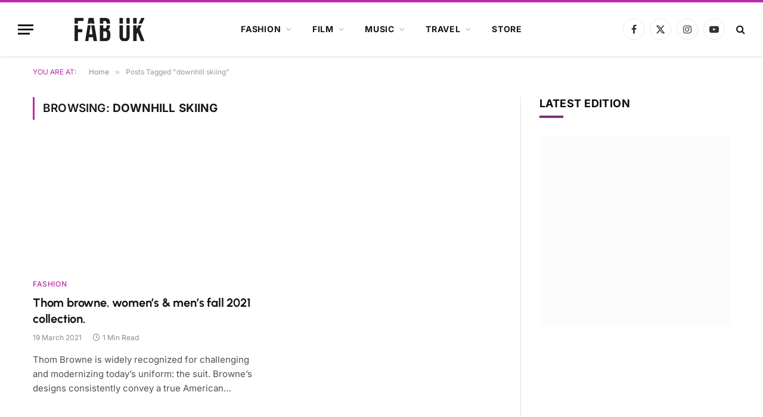

--- FILE ---
content_type: text/html; charset=UTF-8
request_url: https://fabukmagazine.com/tag/downhill-skiing/
body_size: 48336
content:
<!DOCTYPE html>
<html lang="en-GB" class="s-light site-s-light">

<head><meta charset="UTF-8" /><script>if(navigator.userAgent.match(/MSIE|Internet Explorer/i)||navigator.userAgent.match(/Trident\/7\..*?rv:11/i)){var href=document.location.href;if(!href.match(/[?&]nowprocket/)){if(href.indexOf("?")==-1){if(href.indexOf("#")==-1){document.location.href=href+"?nowprocket=1"}else{document.location.href=href.replace("#","?nowprocket=1#")}}else{if(href.indexOf("#")==-1){document.location.href=href+"&nowprocket=1"}else{document.location.href=href.replace("#","&nowprocket=1#")}}}}</script><script>(()=>{class RocketLazyLoadScripts{constructor(){this.v="2.0.4",this.userEvents=["keydown","keyup","mousedown","mouseup","mousemove","mouseover","mouseout","touchmove","touchstart","touchend","touchcancel","wheel","click","dblclick","input"],this.attributeEvents=["onblur","onclick","oncontextmenu","ondblclick","onfocus","onmousedown","onmouseenter","onmouseleave","onmousemove","onmouseout","onmouseover","onmouseup","onmousewheel","onscroll","onsubmit"]}async t(){this.i(),this.o(),/iP(ad|hone)/.test(navigator.userAgent)&&this.h(),this.u(),this.l(this),this.m(),this.k(this),this.p(this),this._(),await Promise.all([this.R(),this.L()]),this.lastBreath=Date.now(),this.S(this),this.P(),this.D(),this.O(),this.M(),await this.C(this.delayedScripts.normal),await this.C(this.delayedScripts.defer),await this.C(this.delayedScripts.async),await this.T(),await this.F(),await this.j(),await this.A(),window.dispatchEvent(new Event("rocket-allScriptsLoaded")),this.everythingLoaded=!0,this.lastTouchEnd&&await new Promise(t=>setTimeout(t,500-Date.now()+this.lastTouchEnd)),this.I(),this.H(),this.U(),this.W()}i(){this.CSPIssue=sessionStorage.getItem("rocketCSPIssue"),document.addEventListener("securitypolicyviolation",t=>{this.CSPIssue||"script-src-elem"!==t.violatedDirective||"data"!==t.blockedURI||(this.CSPIssue=!0,sessionStorage.setItem("rocketCSPIssue",!0))},{isRocket:!0})}o(){window.addEventListener("pageshow",t=>{this.persisted=t.persisted,this.realWindowLoadedFired=!0},{isRocket:!0}),window.addEventListener("pagehide",()=>{this.onFirstUserAction=null},{isRocket:!0})}h(){let t;function e(e){t=e}window.addEventListener("touchstart",e,{isRocket:!0}),window.addEventListener("touchend",function i(o){o.changedTouches[0]&&t.changedTouches[0]&&Math.abs(o.changedTouches[0].pageX-t.changedTouches[0].pageX)<10&&Math.abs(o.changedTouches[0].pageY-t.changedTouches[0].pageY)<10&&o.timeStamp-t.timeStamp<200&&(window.removeEventListener("touchstart",e,{isRocket:!0}),window.removeEventListener("touchend",i,{isRocket:!0}),"INPUT"===o.target.tagName&&"text"===o.target.type||(o.target.dispatchEvent(new TouchEvent("touchend",{target:o.target,bubbles:!0})),o.target.dispatchEvent(new MouseEvent("mouseover",{target:o.target,bubbles:!0})),o.target.dispatchEvent(new PointerEvent("click",{target:o.target,bubbles:!0,cancelable:!0,detail:1,clientX:o.changedTouches[0].clientX,clientY:o.changedTouches[0].clientY})),event.preventDefault()))},{isRocket:!0})}q(t){this.userActionTriggered||("mousemove"!==t.type||this.firstMousemoveIgnored?"keyup"===t.type||"mouseover"===t.type||"mouseout"===t.type||(this.userActionTriggered=!0,this.onFirstUserAction&&this.onFirstUserAction()):this.firstMousemoveIgnored=!0),"click"===t.type&&t.preventDefault(),t.stopPropagation(),t.stopImmediatePropagation(),"touchstart"===this.lastEvent&&"touchend"===t.type&&(this.lastTouchEnd=Date.now()),"click"===t.type&&(this.lastTouchEnd=0),this.lastEvent=t.type,t.composedPath&&t.composedPath()[0].getRootNode()instanceof ShadowRoot&&(t.rocketTarget=t.composedPath()[0]),this.savedUserEvents.push(t)}u(){this.savedUserEvents=[],this.userEventHandler=this.q.bind(this),this.userEvents.forEach(t=>window.addEventListener(t,this.userEventHandler,{passive:!1,isRocket:!0})),document.addEventListener("visibilitychange",this.userEventHandler,{isRocket:!0})}U(){this.userEvents.forEach(t=>window.removeEventListener(t,this.userEventHandler,{passive:!1,isRocket:!0})),document.removeEventListener("visibilitychange",this.userEventHandler,{isRocket:!0}),this.savedUserEvents.forEach(t=>{(t.rocketTarget||t.target).dispatchEvent(new window[t.constructor.name](t.type,t))})}m(){const t="return false",e=Array.from(this.attributeEvents,t=>"data-rocket-"+t),i="["+this.attributeEvents.join("],[")+"]",o="[data-rocket-"+this.attributeEvents.join("],[data-rocket-")+"]",s=(e,i,o)=>{o&&o!==t&&(e.setAttribute("data-rocket-"+i,o),e["rocket"+i]=new Function("event",o),e.setAttribute(i,t))};new MutationObserver(t=>{for(const n of t)"attributes"===n.type&&(n.attributeName.startsWith("data-rocket-")||this.everythingLoaded?n.attributeName.startsWith("data-rocket-")&&this.everythingLoaded&&this.N(n.target,n.attributeName.substring(12)):s(n.target,n.attributeName,n.target.getAttribute(n.attributeName))),"childList"===n.type&&n.addedNodes.forEach(t=>{if(t.nodeType===Node.ELEMENT_NODE)if(this.everythingLoaded)for(const i of[t,...t.querySelectorAll(o)])for(const t of i.getAttributeNames())e.includes(t)&&this.N(i,t.substring(12));else for(const e of[t,...t.querySelectorAll(i)])for(const t of e.getAttributeNames())this.attributeEvents.includes(t)&&s(e,t,e.getAttribute(t))})}).observe(document,{subtree:!0,childList:!0,attributeFilter:[...this.attributeEvents,...e]})}I(){this.attributeEvents.forEach(t=>{document.querySelectorAll("[data-rocket-"+t+"]").forEach(e=>{this.N(e,t)})})}N(t,e){const i=t.getAttribute("data-rocket-"+e);i&&(t.setAttribute(e,i),t.removeAttribute("data-rocket-"+e))}k(t){Object.defineProperty(HTMLElement.prototype,"onclick",{get(){return this.rocketonclick||null},set(e){this.rocketonclick=e,this.setAttribute(t.everythingLoaded?"onclick":"data-rocket-onclick","this.rocketonclick(event)")}})}S(t){function e(e,i){let o=e[i];e[i]=null,Object.defineProperty(e,i,{get:()=>o,set(s){t.everythingLoaded?o=s:e["rocket"+i]=o=s}})}e(document,"onreadystatechange"),e(window,"onload"),e(window,"onpageshow");try{Object.defineProperty(document,"readyState",{get:()=>t.rocketReadyState,set(e){t.rocketReadyState=e},configurable:!0}),document.readyState="loading"}catch(t){console.log("WPRocket DJE readyState conflict, bypassing")}}l(t){this.originalAddEventListener=EventTarget.prototype.addEventListener,this.originalRemoveEventListener=EventTarget.prototype.removeEventListener,this.savedEventListeners=[],EventTarget.prototype.addEventListener=function(e,i,o){o&&o.isRocket||!t.B(e,this)&&!t.userEvents.includes(e)||t.B(e,this)&&!t.userActionTriggered||e.startsWith("rocket-")||t.everythingLoaded?t.originalAddEventListener.call(this,e,i,o):(t.savedEventListeners.push({target:this,remove:!1,type:e,func:i,options:o}),"mouseenter"!==e&&"mouseleave"!==e||t.originalAddEventListener.call(this,e,t.savedUserEvents.push,o))},EventTarget.prototype.removeEventListener=function(e,i,o){o&&o.isRocket||!t.B(e,this)&&!t.userEvents.includes(e)||t.B(e,this)&&!t.userActionTriggered||e.startsWith("rocket-")||t.everythingLoaded?t.originalRemoveEventListener.call(this,e,i,o):t.savedEventListeners.push({target:this,remove:!0,type:e,func:i,options:o})}}J(t,e){this.savedEventListeners=this.savedEventListeners.filter(i=>{let o=i.type,s=i.target||window;return e!==o||t!==s||(this.B(o,s)&&(i.type="rocket-"+o),this.$(i),!1)})}H(){EventTarget.prototype.addEventListener=this.originalAddEventListener,EventTarget.prototype.removeEventListener=this.originalRemoveEventListener,this.savedEventListeners.forEach(t=>this.$(t))}$(t){t.remove?this.originalRemoveEventListener.call(t.target,t.type,t.func,t.options):this.originalAddEventListener.call(t.target,t.type,t.func,t.options)}p(t){let e;function i(e){return t.everythingLoaded?e:e.split(" ").map(t=>"load"===t||t.startsWith("load.")?"rocket-jquery-load":t).join(" ")}function o(o){function s(e){const s=o.fn[e];o.fn[e]=o.fn.init.prototype[e]=function(){return this[0]===window&&t.userActionTriggered&&("string"==typeof arguments[0]||arguments[0]instanceof String?arguments[0]=i(arguments[0]):"object"==typeof arguments[0]&&Object.keys(arguments[0]).forEach(t=>{const e=arguments[0][t];delete arguments[0][t],arguments[0][i(t)]=e})),s.apply(this,arguments),this}}if(o&&o.fn&&!t.allJQueries.includes(o)){const e={DOMContentLoaded:[],"rocket-DOMContentLoaded":[]};for(const t in e)document.addEventListener(t,()=>{e[t].forEach(t=>t())},{isRocket:!0});o.fn.ready=o.fn.init.prototype.ready=function(i){function s(){parseInt(o.fn.jquery)>2?setTimeout(()=>i.bind(document)(o)):i.bind(document)(o)}return"function"==typeof i&&(t.realDomReadyFired?!t.userActionTriggered||t.fauxDomReadyFired?s():e["rocket-DOMContentLoaded"].push(s):e.DOMContentLoaded.push(s)),o([])},s("on"),s("one"),s("off"),t.allJQueries.push(o)}e=o}t.allJQueries=[],o(window.jQuery),Object.defineProperty(window,"jQuery",{get:()=>e,set(t){o(t)}})}P(){const t=new Map;document.write=document.writeln=function(e){const i=document.currentScript,o=document.createRange(),s=i.parentElement;let n=t.get(i);void 0===n&&(n=i.nextSibling,t.set(i,n));const c=document.createDocumentFragment();o.setStart(c,0),c.appendChild(o.createContextualFragment(e)),s.insertBefore(c,n)}}async R(){return new Promise(t=>{this.userActionTriggered?t():this.onFirstUserAction=t})}async L(){return new Promise(t=>{document.addEventListener("DOMContentLoaded",()=>{this.realDomReadyFired=!0,t()},{isRocket:!0})})}async j(){return this.realWindowLoadedFired?Promise.resolve():new Promise(t=>{window.addEventListener("load",t,{isRocket:!0})})}M(){this.pendingScripts=[];this.scriptsMutationObserver=new MutationObserver(t=>{for(const e of t)e.addedNodes.forEach(t=>{"SCRIPT"!==t.tagName||t.noModule||t.isWPRocket||this.pendingScripts.push({script:t,promise:new Promise(e=>{const i=()=>{const i=this.pendingScripts.findIndex(e=>e.script===t);i>=0&&this.pendingScripts.splice(i,1),e()};t.addEventListener("load",i,{isRocket:!0}),t.addEventListener("error",i,{isRocket:!0}),setTimeout(i,1e3)})})})}),this.scriptsMutationObserver.observe(document,{childList:!0,subtree:!0})}async F(){await this.X(),this.pendingScripts.length?(await this.pendingScripts[0].promise,await this.F()):this.scriptsMutationObserver.disconnect()}D(){this.delayedScripts={normal:[],async:[],defer:[]},document.querySelectorAll("script[type$=rocketlazyloadscript]").forEach(t=>{t.hasAttribute("data-rocket-src")?t.hasAttribute("async")&&!1!==t.async?this.delayedScripts.async.push(t):t.hasAttribute("defer")&&!1!==t.defer||"module"===t.getAttribute("data-rocket-type")?this.delayedScripts.defer.push(t):this.delayedScripts.normal.push(t):this.delayedScripts.normal.push(t)})}async _(){await this.L();let t=[];document.querySelectorAll("script[type$=rocketlazyloadscript][data-rocket-src]").forEach(e=>{let i=e.getAttribute("data-rocket-src");if(i&&!i.startsWith("data:")){i.startsWith("//")&&(i=location.protocol+i);try{const o=new URL(i).origin;o!==location.origin&&t.push({src:o,crossOrigin:e.crossOrigin||"module"===e.getAttribute("data-rocket-type")})}catch(t){}}}),t=[...new Map(t.map(t=>[JSON.stringify(t),t])).values()],this.Y(t,"preconnect")}async G(t){if(await this.K(),!0!==t.noModule||!("noModule"in HTMLScriptElement.prototype))return new Promise(e=>{let i;function o(){(i||t).setAttribute("data-rocket-status","executed"),e()}try{if(navigator.userAgent.includes("Firefox/")||""===navigator.vendor||this.CSPIssue)i=document.createElement("script"),[...t.attributes].forEach(t=>{let e=t.nodeName;"type"!==e&&("data-rocket-type"===e&&(e="type"),"data-rocket-src"===e&&(e="src"),i.setAttribute(e,t.nodeValue))}),t.text&&(i.text=t.text),t.nonce&&(i.nonce=t.nonce),i.hasAttribute("src")?(i.addEventListener("load",o,{isRocket:!0}),i.addEventListener("error",()=>{i.setAttribute("data-rocket-status","failed-network"),e()},{isRocket:!0}),setTimeout(()=>{i.isConnected||e()},1)):(i.text=t.text,o()),i.isWPRocket=!0,t.parentNode.replaceChild(i,t);else{const i=t.getAttribute("data-rocket-type"),s=t.getAttribute("data-rocket-src");i?(t.type=i,t.removeAttribute("data-rocket-type")):t.removeAttribute("type"),t.addEventListener("load",o,{isRocket:!0}),t.addEventListener("error",i=>{this.CSPIssue&&i.target.src.startsWith("data:")?(console.log("WPRocket: CSP fallback activated"),t.removeAttribute("src"),this.G(t).then(e)):(t.setAttribute("data-rocket-status","failed-network"),e())},{isRocket:!0}),s?(t.fetchPriority="high",t.removeAttribute("data-rocket-src"),t.src=s):t.src="data:text/javascript;base64,"+window.btoa(unescape(encodeURIComponent(t.text)))}}catch(i){t.setAttribute("data-rocket-status","failed-transform"),e()}});t.setAttribute("data-rocket-status","skipped")}async C(t){const e=t.shift();return e?(e.isConnected&&await this.G(e),this.C(t)):Promise.resolve()}O(){this.Y([...this.delayedScripts.normal,...this.delayedScripts.defer,...this.delayedScripts.async],"preload")}Y(t,e){this.trash=this.trash||[];let i=!0;var o=document.createDocumentFragment();t.forEach(t=>{const s=t.getAttribute&&t.getAttribute("data-rocket-src")||t.src;if(s&&!s.startsWith("data:")){const n=document.createElement("link");n.href=s,n.rel=e,"preconnect"!==e&&(n.as="script",n.fetchPriority=i?"high":"low"),t.getAttribute&&"module"===t.getAttribute("data-rocket-type")&&(n.crossOrigin=!0),t.crossOrigin&&(n.crossOrigin=t.crossOrigin),t.integrity&&(n.integrity=t.integrity),t.nonce&&(n.nonce=t.nonce),o.appendChild(n),this.trash.push(n),i=!1}}),document.head.appendChild(o)}W(){this.trash.forEach(t=>t.remove())}async T(){try{document.readyState="interactive"}catch(t){}this.fauxDomReadyFired=!0;try{await this.K(),this.J(document,"readystatechange"),document.dispatchEvent(new Event("rocket-readystatechange")),await this.K(),document.rocketonreadystatechange&&document.rocketonreadystatechange(),await this.K(),this.J(document,"DOMContentLoaded"),document.dispatchEvent(new Event("rocket-DOMContentLoaded")),await this.K(),this.J(window,"DOMContentLoaded"),window.dispatchEvent(new Event("rocket-DOMContentLoaded"))}catch(t){console.error(t)}}async A(){try{document.readyState="complete"}catch(t){}try{await this.K(),this.J(document,"readystatechange"),document.dispatchEvent(new Event("rocket-readystatechange")),await this.K(),document.rocketonreadystatechange&&document.rocketonreadystatechange(),await this.K(),this.J(window,"load"),window.dispatchEvent(new Event("rocket-load")),await this.K(),window.rocketonload&&window.rocketonload(),await this.K(),this.allJQueries.forEach(t=>t(window).trigger("rocket-jquery-load")),await this.K(),this.J(window,"pageshow");const t=new Event("rocket-pageshow");t.persisted=this.persisted,window.dispatchEvent(t),await this.K(),window.rocketonpageshow&&window.rocketonpageshow({persisted:this.persisted})}catch(t){console.error(t)}}async K(){Date.now()-this.lastBreath>45&&(await this.X(),this.lastBreath=Date.now())}async X(){return document.hidden?new Promise(t=>setTimeout(t)):new Promise(t=>requestAnimationFrame(t))}B(t,e){return e===document&&"readystatechange"===t||(e===document&&"DOMContentLoaded"===t||(e===window&&"DOMContentLoaded"===t||(e===window&&"load"===t||e===window&&"pageshow"===t)))}static run(){(new RocketLazyLoadScripts).t()}}RocketLazyLoadScripts.run()})();</script>

	
	<meta name="viewport" content="width=device-width, initial-scale=1" />
	<meta name='robots' content='index, follow, max-image-preview:large, max-snippet:-1, max-video-preview:-1' />
	<style></style>
	<!-- Jetpack Site Verification Tags -->
<meta name="google-site-verification" content="U3irVo1A8wsH8zpz7_wM7r0PqEpqs9L1hPdwREU0kJ4" />
<meta name="msvalidate.01" content="17fb3bc054d5416b8e61918d9907532f" />
<meta name="p:domain_verify" content="e8e6899bc6dbcb5de34d5e1db832cddb" />
<meta name="yandex-verification" content="62ab5a3323a8869f" />

	<!-- This site is optimized with the Yoast SEO Premium plugin v26.3 (Yoast SEO v26.3) - https://yoast.com/wordpress/plugins/seo/ -->
	<title>downhill skiing Archives - Fabuk Magazine</title>
<link crossorigin data-rocket-preload as="font" href="https://fabukmagazine.com/wp-content/themes/smart-mag/css/icons/fonts/ts-icons.woff2?v3.2" rel="preload">
<link crossorigin data-rocket-preload as="font" href="https://fonts.gstatic.com/s/inter/v20/UcC73FwrK3iLTeHuS_nVMrMxCp50SjIa1ZL7.woff2" rel="preload">
<link crossorigin data-rocket-preload as="font" href="https://fonts.gstatic.com/s/urbanist/v18/L0x-DF02iFML4hGCyMqlbS0.woff2" rel="preload">
<style id="wpr-usedcss">img:is([sizes=auto i],[sizes^="auto," i]){contain-intrinsic-size:3000px 1500px}img.emoji{display:inline!important;border:none!important;box-shadow:none!important;height:1em!important;width:1em!important;margin:0 .07em!important;vertical-align:-.1em!important;background:0 0!important;padding:0!important}:where(.wp-block-button__link){border-radius:9999px;box-shadow:none;padding:calc(.667em + 2px) calc(1.333em + 2px);text-decoration:none}:root :where(.wp-block-button .wp-block-button__link.is-style-outline),:root :where(.wp-block-button.is-style-outline>.wp-block-button__link){border:2px solid;padding:.667em 1.333em}:root :where(.wp-block-button .wp-block-button__link.is-style-outline:not(.has-text-color)),:root :where(.wp-block-button.is-style-outline>.wp-block-button__link:not(.has-text-color)){color:currentColor}:root :where(.wp-block-button .wp-block-button__link.is-style-outline:not(.has-background)),:root :where(.wp-block-button.is-style-outline>.wp-block-button__link:not(.has-background)){background-color:initial;background-image:none}:where(.wp-block-calendar table:not(.has-background) th){background:#ddd}:where(.wp-block-columns){margin-bottom:1.75em}:where(.wp-block-columns.has-background){padding:1.25em 2.375em}:where(.wp-block-post-comments input[type=submit]){border:none}:where(.wp-block-cover-image:not(.has-text-color)),:where(.wp-block-cover:not(.has-text-color)){color:#fff}:where(.wp-block-cover-image.is-light:not(.has-text-color)),:where(.wp-block-cover.is-light:not(.has-text-color)){color:#000}:root :where(.wp-block-cover h1:not(.has-text-color)),:root :where(.wp-block-cover h2:not(.has-text-color)),:root :where(.wp-block-cover h3:not(.has-text-color)),:root :where(.wp-block-cover h4:not(.has-text-color)),:root :where(.wp-block-cover h5:not(.has-text-color)),:root :where(.wp-block-cover h6:not(.has-text-color)),:root :where(.wp-block-cover p:not(.has-text-color)){color:inherit}:where(.wp-block-file){margin-bottom:1.5em}:where(.wp-block-file__button){border-radius:2em;display:inline-block;padding:.5em 1em}:where(.wp-block-file__button):is(a):active,:where(.wp-block-file__button):is(a):focus,:where(.wp-block-file__button):is(a):hover,:where(.wp-block-file__button):is(a):visited{box-shadow:none;color:#fff;opacity:.85;text-decoration:none}.wp-block-gallery:not(.has-nested-images){display:flex;flex-wrap:wrap;list-style-type:none;margin:0;padding:0}.wp-block-gallery:not(.has-nested-images) figcaption{flex-grow:1}:where(.wp-block-group.wp-block-group-is-layout-constrained){position:relative}:root :where(.wp-block-image.is-style-rounded img,.wp-block-image .is-style-rounded img){border-radius:9999px}:where(.wp-block-latest-comments:not([style*=line-height] .wp-block-latest-comments__comment)){line-height:1.1}:where(.wp-block-latest-comments:not([style*=line-height] .wp-block-latest-comments__comment-excerpt p)){line-height:1.8}:root :where(.wp-block-latest-posts.is-grid){padding:0}:root :where(.wp-block-latest-posts.wp-block-latest-posts__list){padding-left:0}ul{box-sizing:border-box}:root :where(.wp-block-list.has-background){padding:1.25em 2.375em}:where(.wp-block-navigation.has-background .wp-block-navigation-item a:not(.wp-element-button)),:where(.wp-block-navigation.has-background .wp-block-navigation-submenu a:not(.wp-element-button)){padding:.5em 1em}:where(.wp-block-navigation .wp-block-navigation__submenu-container .wp-block-navigation-item a:not(.wp-element-button)),:where(.wp-block-navigation .wp-block-navigation__submenu-container .wp-block-navigation-submenu a:not(.wp-element-button)),:where(.wp-block-navigation .wp-block-navigation__submenu-container .wp-block-navigation-submenu button.wp-block-navigation-item__content),:where(.wp-block-navigation .wp-block-navigation__submenu-container .wp-block-pages-list__item button.wp-block-navigation-item__content){padding:.5em 1em}:root :where(p.has-background){padding:1.25em 2.375em}:where(p.has-text-color:not(.has-link-color)) a{color:inherit}:where(.wp-block-post-comments-form) input:not([type=submit]),:where(.wp-block-post-comments-form) textarea{border:1px solid #949494;font-family:inherit;font-size:1em}:where(.wp-block-post-comments-form) input:where(:not([type=submit]):not([type=checkbox])),:where(.wp-block-post-comments-form) textarea{padding:calc(.667em + 2px)}:where(.wp-block-post-excerpt){box-sizing:border-box;margin-bottom:var(--wp--style--block-gap);margin-top:var(--wp--style--block-gap)}:where(.wp-block-preformatted.has-background){padding:1.25em 2.375em}:where(.wp-block-search__button){border:1px solid #ccc;padding:6px 10px}:where(.wp-block-search__input){font-family:inherit;font-size:inherit;font-style:inherit;font-weight:inherit;letter-spacing:inherit;line-height:inherit;text-transform:inherit}:where(.wp-block-search__button-inside .wp-block-search__inside-wrapper){border:1px solid #949494;box-sizing:border-box;padding:4px}:where(.wp-block-search__button-inside .wp-block-search__inside-wrapper) .wp-block-search__input{border:none;border-radius:0;padding:0 4px}:where(.wp-block-search__button-inside .wp-block-search__inside-wrapper) .wp-block-search__input:focus{outline:0}:where(.wp-block-search__button-inside .wp-block-search__inside-wrapper) :where(.wp-block-search__button){padding:4px 8px}:root :where(.wp-block-separator.is-style-dots){height:auto;line-height:1;text-align:center}:root :where(.wp-block-separator.is-style-dots):before{color:currentColor;content:"···";font-family:serif;font-size:1.5em;letter-spacing:2em;padding-left:2em}:root :where(.wp-block-site-logo.is-style-rounded){border-radius:9999px}:where(.wp-block-social-links:not(.is-style-logos-only)) .wp-social-link{background-color:#f0f0f0;color:#444}:where(.wp-block-social-links:not(.is-style-logos-only)) .wp-social-link-amazon{background-color:#f90;color:#fff}:where(.wp-block-social-links:not(.is-style-logos-only)) .wp-social-link-bandcamp{background-color:#1ea0c3;color:#fff}:where(.wp-block-social-links:not(.is-style-logos-only)) .wp-social-link-behance{background-color:#0757fe;color:#fff}:where(.wp-block-social-links:not(.is-style-logos-only)) .wp-social-link-bluesky{background-color:#0a7aff;color:#fff}:where(.wp-block-social-links:not(.is-style-logos-only)) .wp-social-link-codepen{background-color:#1e1f26;color:#fff}:where(.wp-block-social-links:not(.is-style-logos-only)) .wp-social-link-deviantart{background-color:#02e49b;color:#fff}:where(.wp-block-social-links:not(.is-style-logos-only)) .wp-social-link-discord{background-color:#5865f2;color:#fff}:where(.wp-block-social-links:not(.is-style-logos-only)) .wp-social-link-dribbble{background-color:#e94c89;color:#fff}:where(.wp-block-social-links:not(.is-style-logos-only)) .wp-social-link-dropbox{background-color:#4280ff;color:#fff}:where(.wp-block-social-links:not(.is-style-logos-only)) .wp-social-link-etsy{background-color:#f45800;color:#fff}:where(.wp-block-social-links:not(.is-style-logos-only)) .wp-social-link-facebook{background-color:#0866ff;color:#fff}:where(.wp-block-social-links:not(.is-style-logos-only)) .wp-social-link-fivehundredpx{background-color:#000;color:#fff}:where(.wp-block-social-links:not(.is-style-logos-only)) .wp-social-link-flickr{background-color:#0461dd;color:#fff}:where(.wp-block-social-links:not(.is-style-logos-only)) .wp-social-link-foursquare{background-color:#e65678;color:#fff}:where(.wp-block-social-links:not(.is-style-logos-only)) .wp-social-link-github{background-color:#24292d;color:#fff}:where(.wp-block-social-links:not(.is-style-logos-only)) .wp-social-link-goodreads{background-color:#eceadd;color:#382110}:where(.wp-block-social-links:not(.is-style-logos-only)) .wp-social-link-google{background-color:#ea4434;color:#fff}:where(.wp-block-social-links:not(.is-style-logos-only)) .wp-social-link-gravatar{background-color:#1d4fc4;color:#fff}:where(.wp-block-social-links:not(.is-style-logos-only)) .wp-social-link-instagram{background-color:#f00075;color:#fff}:where(.wp-block-social-links:not(.is-style-logos-only)) .wp-social-link-lastfm{background-color:#e21b24;color:#fff}:where(.wp-block-social-links:not(.is-style-logos-only)) .wp-social-link-linkedin{background-color:#0d66c2;color:#fff}:where(.wp-block-social-links:not(.is-style-logos-only)) .wp-social-link-mastodon{background-color:#3288d4;color:#fff}:where(.wp-block-social-links:not(.is-style-logos-only)) .wp-social-link-medium{background-color:#000;color:#fff}:where(.wp-block-social-links:not(.is-style-logos-only)) .wp-social-link-meetup{background-color:#f6405f;color:#fff}:where(.wp-block-social-links:not(.is-style-logos-only)) .wp-social-link-patreon{background-color:#000;color:#fff}:where(.wp-block-social-links:not(.is-style-logos-only)) .wp-social-link-pinterest{background-color:#e60122;color:#fff}:where(.wp-block-social-links:not(.is-style-logos-only)) .wp-social-link-pocket{background-color:#ef4155;color:#fff}:where(.wp-block-social-links:not(.is-style-logos-only)) .wp-social-link-reddit{background-color:#ff4500;color:#fff}:where(.wp-block-social-links:not(.is-style-logos-only)) .wp-social-link-skype{background-color:#0478d7;color:#fff}:where(.wp-block-social-links:not(.is-style-logos-only)) .wp-social-link-snapchat{background-color:#fefc00;color:#fff;stroke:#000}:where(.wp-block-social-links:not(.is-style-logos-only)) .wp-social-link-soundcloud{background-color:#ff5600;color:#fff}:where(.wp-block-social-links:not(.is-style-logos-only)) .wp-social-link-spotify{background-color:#1bd760;color:#fff}:where(.wp-block-social-links:not(.is-style-logos-only)) .wp-social-link-telegram{background-color:#2aabee;color:#fff}:where(.wp-block-social-links:not(.is-style-logos-only)) .wp-social-link-threads{background-color:#000;color:#fff}:where(.wp-block-social-links:not(.is-style-logos-only)) .wp-social-link-tiktok{background-color:#000;color:#fff}:where(.wp-block-social-links:not(.is-style-logos-only)) .wp-social-link-tumblr{background-color:#011835;color:#fff}:where(.wp-block-social-links:not(.is-style-logos-only)) .wp-social-link-twitch{background-color:#6440a4;color:#fff}:where(.wp-block-social-links:not(.is-style-logos-only)) .wp-social-link-twitter{background-color:#1da1f2;color:#fff}:where(.wp-block-social-links:not(.is-style-logos-only)) .wp-social-link-vimeo{background-color:#1eb7ea;color:#fff}:where(.wp-block-social-links:not(.is-style-logos-only)) .wp-social-link-vk{background-color:#4680c2;color:#fff}:where(.wp-block-social-links:not(.is-style-logos-only)) .wp-social-link-wordpress{background-color:#3499cd;color:#fff}:where(.wp-block-social-links:not(.is-style-logos-only)) .wp-social-link-whatsapp{background-color:#25d366;color:#fff}:where(.wp-block-social-links:not(.is-style-logos-only)) .wp-social-link-x{background-color:#000;color:#fff}:where(.wp-block-social-links:not(.is-style-logos-only)) .wp-social-link-yelp{background-color:#d32422;color:#fff}:where(.wp-block-social-links:not(.is-style-logos-only)) .wp-social-link-youtube{background-color:red;color:#fff}:where(.wp-block-social-links.is-style-logos-only) .wp-social-link{background:0 0}:where(.wp-block-social-links.is-style-logos-only) .wp-social-link svg{height:1.25em;width:1.25em}:where(.wp-block-social-links.is-style-logos-only) .wp-social-link-amazon{color:#f90}:where(.wp-block-social-links.is-style-logos-only) .wp-social-link-bandcamp{color:#1ea0c3}:where(.wp-block-social-links.is-style-logos-only) .wp-social-link-behance{color:#0757fe}:where(.wp-block-social-links.is-style-logos-only) .wp-social-link-bluesky{color:#0a7aff}:where(.wp-block-social-links.is-style-logos-only) .wp-social-link-codepen{color:#1e1f26}:where(.wp-block-social-links.is-style-logos-only) .wp-social-link-deviantart{color:#02e49b}:where(.wp-block-social-links.is-style-logos-only) .wp-social-link-discord{color:#5865f2}:where(.wp-block-social-links.is-style-logos-only) .wp-social-link-dribbble{color:#e94c89}:where(.wp-block-social-links.is-style-logos-only) .wp-social-link-dropbox{color:#4280ff}:where(.wp-block-social-links.is-style-logos-only) .wp-social-link-etsy{color:#f45800}:where(.wp-block-social-links.is-style-logos-only) .wp-social-link-facebook{color:#0866ff}:where(.wp-block-social-links.is-style-logos-only) .wp-social-link-fivehundredpx{color:#000}:where(.wp-block-social-links.is-style-logos-only) .wp-social-link-flickr{color:#0461dd}:where(.wp-block-social-links.is-style-logos-only) .wp-social-link-foursquare{color:#e65678}:where(.wp-block-social-links.is-style-logos-only) .wp-social-link-github{color:#24292d}:where(.wp-block-social-links.is-style-logos-only) .wp-social-link-goodreads{color:#382110}:where(.wp-block-social-links.is-style-logos-only) .wp-social-link-google{color:#ea4434}:where(.wp-block-social-links.is-style-logos-only) .wp-social-link-gravatar{color:#1d4fc4}:where(.wp-block-social-links.is-style-logos-only) .wp-social-link-instagram{color:#f00075}:where(.wp-block-social-links.is-style-logos-only) .wp-social-link-lastfm{color:#e21b24}:where(.wp-block-social-links.is-style-logos-only) .wp-social-link-linkedin{color:#0d66c2}:where(.wp-block-social-links.is-style-logos-only) .wp-social-link-mastodon{color:#3288d4}:where(.wp-block-social-links.is-style-logos-only) .wp-social-link-medium{color:#000}:where(.wp-block-social-links.is-style-logos-only) .wp-social-link-meetup{color:#f6405f}:where(.wp-block-social-links.is-style-logos-only) .wp-social-link-patreon{color:#000}:where(.wp-block-social-links.is-style-logos-only) .wp-social-link-pinterest{color:#e60122}:where(.wp-block-social-links.is-style-logos-only) .wp-social-link-pocket{color:#ef4155}:where(.wp-block-social-links.is-style-logos-only) .wp-social-link-reddit{color:#ff4500}:where(.wp-block-social-links.is-style-logos-only) .wp-social-link-skype{color:#0478d7}:where(.wp-block-social-links.is-style-logos-only) .wp-social-link-snapchat{color:#fff;stroke:#000}:where(.wp-block-social-links.is-style-logos-only) .wp-social-link-soundcloud{color:#ff5600}:where(.wp-block-social-links.is-style-logos-only) .wp-social-link-spotify{color:#1bd760}:where(.wp-block-social-links.is-style-logos-only) .wp-social-link-telegram{color:#2aabee}:where(.wp-block-social-links.is-style-logos-only) .wp-social-link-threads{color:#000}:where(.wp-block-social-links.is-style-logos-only) .wp-social-link-tiktok{color:#000}:where(.wp-block-social-links.is-style-logos-only) .wp-social-link-tumblr{color:#011835}:where(.wp-block-social-links.is-style-logos-only) .wp-social-link-twitch{color:#6440a4}:where(.wp-block-social-links.is-style-logos-only) .wp-social-link-twitter{color:#1da1f2}:where(.wp-block-social-links.is-style-logos-only) .wp-social-link-vimeo{color:#1eb7ea}:where(.wp-block-social-links.is-style-logos-only) .wp-social-link-vk{color:#4680c2}:where(.wp-block-social-links.is-style-logos-only) .wp-social-link-whatsapp{color:#25d366}:where(.wp-block-social-links.is-style-logos-only) .wp-social-link-wordpress{color:#3499cd}:where(.wp-block-social-links.is-style-logos-only) .wp-social-link-x{color:#000}:where(.wp-block-social-links.is-style-logos-only) .wp-social-link-yelp{color:#d32422}:where(.wp-block-social-links.is-style-logos-only) .wp-social-link-youtube{color:red}:root :where(.wp-block-social-links .wp-social-link a){padding:.25em}:root :where(.wp-block-social-links.is-style-logos-only .wp-social-link a){padding:0}:root :where(.wp-block-social-links.is-style-pill-shape .wp-social-link a){padding-left:.6666666667em;padding-right:.6666666667em}:root :where(.wp-block-tag-cloud.is-style-outline){display:flex;flex-wrap:wrap;gap:1ch}:root :where(.wp-block-tag-cloud.is-style-outline a){border:1px solid;font-size:unset!important;margin-right:0;padding:1ch 2ch;text-decoration:none!important}:root :where(.wp-block-table-of-contents){box-sizing:border-box}:where(.wp-block-term-description){box-sizing:border-box;margin-bottom:var(--wp--style--block-gap);margin-top:var(--wp--style--block-gap)}:where(pre.wp-block-verse){font-family:inherit}:root{--wp--preset--font-size--normal:16px;--wp--preset--font-size--huge:42px}html :where(.has-border-color){border-style:solid}html :where([style*=border-top-color]){border-top-style:solid}html :where([style*=border-right-color]){border-right-style:solid}html :where([style*=border-bottom-color]){border-bottom-style:solid}html :where([style*=border-left-color]){border-left-style:solid}html :where([style*=border-top-width]){border-top-style:solid}html :where([style*=border-right-width]){border-right-style:solid}html :where([style*=border-bottom-width]){border-bottom-style:solid}html :where([style*=border-left-width]){border-left-style:solid}html :where(img[class*=wp-image-]){height:auto;max-width:100%}:where(figure){margin:0 0 1em}html :where(.is-position-sticky){--wp-admin--admin-bar--position-offset:var(--wp-admin--admin-bar--height,0px)}@media screen and (max-width:600px){html :where(.is-position-sticky){--wp-admin--admin-bar--position-offset:0px}}:root{--wp--preset--aspect-ratio--square:1;--wp--preset--aspect-ratio--4-3:4/3;--wp--preset--aspect-ratio--3-4:3/4;--wp--preset--aspect-ratio--3-2:3/2;--wp--preset--aspect-ratio--2-3:2/3;--wp--preset--aspect-ratio--16-9:16/9;--wp--preset--aspect-ratio--9-16:9/16;--wp--preset--color--black:#000000;--wp--preset--color--cyan-bluish-gray:#abb8c3;--wp--preset--color--white:#ffffff;--wp--preset--color--pale-pink:#f78da7;--wp--preset--color--vivid-red:#cf2e2e;--wp--preset--color--luminous-vivid-orange:#ff6900;--wp--preset--color--luminous-vivid-amber:#fcb900;--wp--preset--color--light-green-cyan:#7bdcb5;--wp--preset--color--vivid-green-cyan:#00d084;--wp--preset--color--pale-cyan-blue:#8ed1fc;--wp--preset--color--vivid-cyan-blue:#0693e3;--wp--preset--color--vivid-purple:#9b51e0;--wp--preset--gradient--vivid-cyan-blue-to-vivid-purple:linear-gradient(135deg,rgba(6, 147, 227, 1) 0%,rgb(155, 81, 224) 100%);--wp--preset--gradient--light-green-cyan-to-vivid-green-cyan:linear-gradient(135deg,rgb(122, 220, 180) 0%,rgb(0, 208, 130) 100%);--wp--preset--gradient--luminous-vivid-amber-to-luminous-vivid-orange:linear-gradient(135deg,rgba(252, 185, 0, 1) 0%,rgba(255, 105, 0, 1) 100%);--wp--preset--gradient--luminous-vivid-orange-to-vivid-red:linear-gradient(135deg,rgba(255, 105, 0, 1) 0%,rgb(207, 46, 46) 100%);--wp--preset--gradient--very-light-gray-to-cyan-bluish-gray:linear-gradient(135deg,rgb(238, 238, 238) 0%,rgb(169, 184, 195) 100%);--wp--preset--gradient--cool-to-warm-spectrum:linear-gradient(135deg,rgb(74, 234, 220) 0%,rgb(151, 120, 209) 20%,rgb(207, 42, 186) 40%,rgb(238, 44, 130) 60%,rgb(251, 105, 98) 80%,rgb(254, 248, 76) 100%);--wp--preset--gradient--blush-light-purple:linear-gradient(135deg,rgb(255, 206, 236) 0%,rgb(152, 150, 240) 100%);--wp--preset--gradient--blush-bordeaux:linear-gradient(135deg,rgb(254, 205, 165) 0%,rgb(254, 45, 45) 50%,rgb(107, 0, 62) 100%);--wp--preset--gradient--luminous-dusk:linear-gradient(135deg,rgb(255, 203, 112) 0%,rgb(199, 81, 192) 50%,rgb(65, 88, 208) 100%);--wp--preset--gradient--pale-ocean:linear-gradient(135deg,rgb(255, 245, 203) 0%,rgb(182, 227, 212) 50%,rgb(51, 167, 181) 100%);--wp--preset--gradient--electric-grass:linear-gradient(135deg,rgb(202, 248, 128) 0%,rgb(113, 206, 126) 100%);--wp--preset--gradient--midnight:linear-gradient(135deg,rgb(2, 3, 129) 0%,rgb(40, 116, 252) 100%);--wp--preset--font-size--small:13px;--wp--preset--font-size--medium:20px;--wp--preset--font-size--large:36px;--wp--preset--font-size--x-large:42px;--wp--preset--spacing--20:0.44rem;--wp--preset--spacing--30:0.67rem;--wp--preset--spacing--40:1rem;--wp--preset--spacing--50:1.5rem;--wp--preset--spacing--60:2.25rem;--wp--preset--spacing--70:3.38rem;--wp--preset--spacing--80:5.06rem;--wp--preset--shadow--natural:6px 6px 9px rgba(0, 0, 0, .2);--wp--preset--shadow--deep:12px 12px 50px rgba(0, 0, 0, .4);--wp--preset--shadow--sharp:6px 6px 0px rgba(0, 0, 0, .2);--wp--preset--shadow--outlined:6px 6px 0px -3px rgba(255, 255, 255, 1),6px 6px rgba(0, 0, 0, 1);--wp--preset--shadow--crisp:6px 6px 0px rgba(0, 0, 0, 1)}:where(.is-layout-flex){gap:.5em}:where(.is-layout-grid){gap:.5em}:where(.wp-block-post-template.is-layout-flex){gap:1.25em}:where(.wp-block-post-template.is-layout-grid){gap:1.25em}:where(.wp-block-columns.is-layout-flex){gap:2em}:where(.wp-block-columns.is-layout-grid){gap:2em}:root :where(.wp-block-pullquote){font-size:1.5em;line-height:1.6}a,article,aside,body,button,canvas,caption,div,em,fieldset,figcaption,figure,footer,form,h1,h2,h5,html,i,iframe,img,input,label,legend,li,menu,nav,object,p,section,span,table,tbody,textarea,time,tr,ul,video{margin:0;padding:0;border:0;vertical-align:baseline;font-size:100%;font-family:inherit}article,aside,figcaption,figure,footer,menu,nav,section{display:block}ul{list-style:none}table{border-collapse:collapse;border-spacing:0}button,input[type=submit]{box-sizing:content-box;-webkit-appearance:none;cursor:pointer}button::-moz-focus-inner,input::-moz-focus-inner{border:0;padding:0}input[type=search]::-webkit-search-cancel-button,input[type=search]::-webkit-search-decoration{-webkit-appearance:none}input[type=search]{-webkit-appearance:none}textarea{overflow:auto}a img{border:0}img{max-width:100%;height:auto}@media screen and (-ms-high-contrast:active),(-ms-high-contrast:none){img{min-height:1px}}::-webkit-input-placeholder{color:inherit}::-moz-placeholder{color:inherit;opacity:1}html{box-sizing:border-box}*,::after,::before{box-sizing:inherit}:root{--body-font:"Public Sans",system-ui,sans-serif;--ui-font:var(--body-font);--text-font:var(--body-font);--title-font:var(--ui-font);--h-font:var(--ui-font);--text-size:14px;--text-lh:1.714;--main-width:1200px;--grid-gutter:36px;--wrap-padding:35px;--boxed-pad:45px;--sidebar-width:33.3333333333%;--sidebar-c-width:var(--sidebar-width);--sidebar-pad:38px;--sidebar-c-pad:var(--sidebar-pad);--c-sidebar-sep:var(--c-separator2);--max-width-md:680px;--title-size-xs:14px;--title-size-s:16px;--title-size-n:18px;--title-size-m:20px;--title-size-l:25px;--title-size-xl:30px;--title-fw-semi:600;--title-fw-bold:700;--grid-p-title:var(--title-size-m);--grid-sm-p-title:var(--title-size-s);--grid-lg-p-title:var(--title-size-l);--list-p-title:calc(var(--title-size-m) * 1.05);--small-p-title:var(--title-size-xs);--feat-grid-title-s:var(--title-size-n);--feat-grid-title-m:var(--title-size-m);--feat-grid-title-l:var(--title-size-l);--excerpt-size:15px;--post-content-size:1.186rem;--post-content-lh:1.7;--post-content-gaps:1.54em;--single-content-size:var(--post-content-size);--p-media-margin:1.867em;--p-spacious-pad:0px;--c-facebook:#1a6dd4;--c-twitter:#55acef;--c-pinterest:#e4223e;--c-linkedin:#02669a;--c-tumblr:#44546b;--c-instagram:#c13584;--c-vk:#45668e;--c-vimeo:#1ab7ea;--c-youtube:#ff0000;--c-dribbble:#ea4c89;--c-flickr:#0063dc;--c-email:#080808;--c-whatsapp:#23c761;--c-soundcloud:#ff8800;--c-rss:#f97d1e;--c-reddit:#ff4500;--c-telegram:#0088cc;--c-tiktok:#fe2c55;--c-discord:#5865f2;--c-twitch:#7b3ed6;--c-snapchat:#fffc00;--c-threads:#000;--c-mastodon:#6364ff;--c-spotify:#1db954;--c-bluesky:#1285fe;--block-wrap-mb:55px;--btn-height:38px;--btn-shadow:0 2px 7px -4px rgba(0, 0, 0, .16)}.s-light,:root{--c-main:#2ab391;--c-main-rgb:42,179,145;--c-contrast-0:#fff;--c-contrast-10:#fbfbfb;--c-contrast-50:#f7f7f7;--c-contrast-75:#efefef;--c-contrast-100:#e8e8e8;--c-contrast-125:#e2e2e2;--c-contrast-150:#ddd;--c-contrast-200:#ccc;--c-contrast-300:#bbb;--c-contrast-400:#999;--c-contrast-450:#8a8a8a;--c-contrast-500:#777;--c-contrast-600:#666;--c-contrast-650:#505050;--c-contrast-700:#444;--c-contrast-800:#333;--c-contrast-850:#191919;--c-contrast-900:#161616;--c-contrast:#000;--c-rgba:0,0,0;--c-separator:var(--c-contrast-100);--c-separator2:var(--c-contrast-125);--c-links:var(--c-contrast-900);--c-headings:var(--c-contrast-900);--c-excerpts:var(--c-contrast-650);--c-nav:var(--c-contrast-900);--c-nav-hov-bg:transparent;--c-nav-drop-sep:rgba(0, 0, 0, .07);--c-nav-blip:var(--c-contrast-300);--c-post-meta:var(--c-contrast-450);--footer-mt:60px;--footer-bg:#f7f7f7;--footer-lower-bg:#f0f0f0}.s-dark:not(i),.site-s-dark,.site-s-dark .s-light{--c-contrast-0:#000;--c-contrast-10:#070707;--c-contrast-50:#111;--c-contrast-75:#151515;--c-contrast-100:#222;--c-contrast-125:#2b2b2b;--c-contrast-150:#333;--c-contrast-200:#444;--c-contrast-300:#555;--c-contrast-400:#777;--c-contrast-450:#999;--c-contrast-500:#bbb;--c-contrast-600:#c0c0c0;--c-contrast-650:#ccc;--c-contrast-700:#d1d1d1;--c-contrast-800:#ddd;--c-contrast-850:#ececec;--c-contrast-900:#f0f0f0;--c-contrast:#fff;--c-rgba:255,255,255;--c-a-hover:rgba(var(--c-rgba), .7);--c-headings:var(--c-contrast-850);--c-excerpts:var(--c-contrast-650);--c-separator:rgba(var(--c-rgba), .13);--c-separator2:rgba(var(--c-rgba), .13);--c-links:var(--c-contrast-900);--c-headings:var(--c-contrast-850);--c-nav:var(--c-contrast-900);--c-nav-drop-bg:var(--c-contrast-10);--c-nav-drop-sep:rgba(255, 255, 255, .1);--c-post-meta:rgba(var(--c-rgba), .65);--c-email:var(--c-contrast-300);--c-input-bg:rgba(var(--c-rgba), .1);--footer-bg:#0f0f11;--footer-lower-bg:#040404}.site-s-dark{--footer-bg:#070708}.site-s-dark body{background:#151516}html{font-size:14px}body{font-family:var(--body-font);line-height:1.5;color:var(--body-color,var(--c-contrast-700));background:var(--c-contrast-0);-webkit-text-size-adjust:100%;-webkit-tap-highlight-color:transparent;overflow-x:hidden}@media (max-width:1200px){.main-wrap{overflow-x:clip}.feat-grid{overflow:hidden}}::selection{background:var(--c-main);color:#fff}img::selection{background:0 0}:root{--admin-bar-h:32px}@media (max-width:782px){:root{--admin-bar-h:46px}}*,:after,:before{-webkit-font-smoothing:antialiased}p{margin-bottom:21px;word-break:break-all;word-break:break-word;overflow-wrap:break-word}h1{font-size:1.846em}h2{font-size:1.5em}h5{font-size:1.107em}h1,h2,h5{font-weight:var(--title-fw-bold);font-family:var(--h-font);color:var(--c-headings)}a{color:var(--c-a,var(--c-links));text-decoration:none;transition:all .25s ease-in-out}a:hover{text-decoration:none;color:var(--c-a-hover,var(--c-main))}table{max-width:100%;background-color:transparent}table caption{padding:0 0 7px;width:auto;font-weight:600}ul{list-style-type:var(--ul-style,none);margin:var(--ul-margin,0);margin-left:var(--ul-ml,0)}li{padding:var(--li-padding,0);padding-left:var(--li-pl,0);margin:var(--li-margin,0);margin-bottom:var(--li-mb,0)}input,select,textarea{border:1px solid var(--c-contrast-150);padding:7px 12px;outline:0;height:auto;font-size:14px;color:var(--c-contrast-500);max-width:100%;border-radius:2px;box-shadow:0 2px 7px -4px rgba(0,0,0,.1);background:var(--c-input-bg,var(--c-contrast-0))}input{width:var(--input-width,initial);height:var(--input-height,38px)}input[type=checkbox],input[type=radio]{width:initial;height:initial}textarea{width:100%;padding:14px 12px;line-height:1.5}input:focus,select:focus,textarea:focus{border-color:var(--c-contrast-400);color:var(--c-contrast-650)}button,input[type=submit]{-webkit-appearance:none;padding:var(--btn-pad,0 17px);font-family:var(--ui-font);font-size:var(--btn-f-size, 12px);font-weight:var(--btn-f-weight,600);line-height:var(--btn-l-height, var(--btn-height));height:var(--btn-height);letter-spacing:.03em;text-transform:uppercase;text-align:center;box-shadow:var(--btn-shadow);transition:.25s ease-in-out;background:var(--c-main);color:#fff;border:0;border-radius:2px}button:hover,input[type=submit]:hover{background:#161616;border-color:#161616;color:#fff}.s-dark button:hover,.s-dark input[type=submit]:hover{border-color:#555}button:focus{outline:0}button:active,input[type=button]:active,input[type=submit]:active{opacity:.9}.search-form{display:flex}.search-form label{flex-grow:1;max-width:400px}.search-form .search-field{width:100%}.search-form input[type=submit]{border-top-left-radius:0;border-bottom-left-radius:0;margin-left:-2px}.cf:after,.cf:before{content:"";display:table;flex-basis:0;order:1}.cf:after{clear:both}.visuallyhidden{border:0;clip:rect(0 0 0 0);height:1px;margin:-1px;overflow:hidden;padding:0;position:absolute;width:1px}.post-title{color:var(--c-headings);font-family:var(--title-font);line-height:1.36}.post-title a{--c-links:initial;--c-a:initial;--c-a-hover:var(--c-main);display:block}.lazyload,.lazyloading{will-change:opacity!important;background-color:var(--c-contrast-150)}.lazyload:not(._),.lazyloading:not(._){opacity:.1}.no-display{will-change:opacity;opacity:0}.appear,.lazyloaded{will-change:initial;opacity:1}.appear,.lazyload,.lazyloading,.post-content img,.wp-post-image{transition:opacity .3s ease-in-out}@media (min-width:941px){.post-content:hover img,.wp-post-image{will-change:opacity}}:where(.ts-img-hov-fade) .wp-post-image:hover{opacity:.85}:where(.ts-img-hov-saturate) .wp-post-image{transition-property:filter}:where(.ts-img-hov-saturate) .wp-post-image:hover{filter:brightness(1.08)}.bg-cover{display:block;width:100%;height:100%;background-repeat:no-repeat;background-position:center center;background-size:cover}@keyframes fade-in{0%{opacity:0}100%{opacity:1}}@keyframes fade-in-up-lg{from{opacity:0;transform:translate3d(0,8px,0)}to{opacity:1;transform:none}}@keyframes fade-in-down-lg{from{opacity:0;transform:translate3d(0,-8px,0)}to{opacity:1;transform:none}}.fade-in:not(._){visibility:visible;opacity:1}.fade-in-up-lg{will-change:transform;animation:.65s ease-out fade-in-up-lg;animation-fill-mode:both}.fade-in-down-lg{will-change:transform;animation:.65s ease-out fade-in-down-lg;animation-fill-mode:both}.media-ratio{position:relative;display:block;height:0}.media-ratio .wp-post-image,.media-ratio>img{position:absolute;top:0;left:0;width:100%;height:100%;object-fit:cover;border-radius:var(--media-radius,0)}.media-ratio.ratio-16-9{padding-bottom:56.25%}.main-wrap,.ts-contain,.wrap{max-width:100%;box-sizing:border-box}.ts-contain,.wrap{width:100%;margin:0 auto}@media (min-width:1201px){.wrap{width:var(--main-width)}.main,.ts-contain{width:calc(var(--main-width) + var(--wrap-padding) * 2)}}.main{margin:42px auto}.main,.ts-contain{padding:0 35px;padding:0 var(--wrap-padding)}@media (max-width:940px){.wrap{max-width:var(--max-width-md)}.main,.ts-contain{max-width:calc(var(--max-width-md) + 70px)}.main,.ts-contain{--wrap-padding:25px}}@media (max-width:540px){ul{margin-left:var(--ul-ml-xs,0)}.main,.ts-contain{--wrap-padding:20px}}.main .ts-contain,.ts-contain .ts-contain{padding:0}@media (min-width:941px){.main-content:not(.main){width:calc(100% - var(--sidebar-c-width))}}.ts-row{--grid-gutter-h:calc(var(--grid-gutter) / 2);display:flex;flex-wrap:wrap;margin-right:calc(-1 * var(--grid-gutter-h));margin-left:calc(-1 * var(--grid-gutter-h))}.grid{display:grid;grid-column-gap:var(--grid-gutter);grid-row-gap:var(--grid-row-gap,0)}@media (max-width:767px){:root{--block-wrap-mb:45px}body,html{overflow-x:hidden}.grid{--grid-gutter:26px}}.cols-gap-lg{--grid-gutter:50px}.grid-2{--col:50%;grid-template-columns:repeat(2,minmax(0,1fr))}.grid-5{--col:20%;grid-template-columns:repeat(5,minmax(0,1fr))}@media (max-width:940px){.md\:grid-2{--col:50%;grid-template-columns:repeat(2,minmax(0,1fr))}}@media (max-width:540px){.xs\:grid-1{--col:100%;grid-template-columns:repeat(1,minmax(0,1fr))}}.col-4{width:33.3333333333%}.col-8{width:66.6666666667%}.column{width:100%}.column.right{text-align:right}.column.left{text-align:left}.column.center{text-align:center}.column,[class*=" col-"],[class^=col-]{flex:0 0 auto;padding-left:var(--grid-gutter-h);padding-right:var(--grid-gutter-h)}@media (max-width:940px){.column,[class*=" col-"],[class^=col-]{width:100%}}.breadcrumbs{margin:0 auto;margin-bottom:30px;font-family:var(--ui-font);--c-a:var(--c-contrast-450);--c-a-hover:var(--c-links);font-size:12px;color:var(--c-contrast-400);line-height:1}.breadcrumbs .delim{font-family:Arial,system-ui,sans-serif;padding:0 10px;font-size:1.141em;line-height:.7;opacity:.8}.breadcrumbs .label{color:var(--c-main);margin-right:21px;text-transform:uppercase}.breadcrumbs .inner{text-overflow:ellipsis;overflow:hidden;white-space:nowrap;line-height:1.2}.breadcrumbs-a{margin-top:20px;margin-bottom:20px}.breadcrumbs-a+.main{margin-top:35px}.main-featured .slides{position:relative;min-height:170px}.common-slider .slick-arrow{--trans-x:0;display:none;position:absolute;z-index:100;top:var(--arrow-top,50%);left:0;background:0 0;border:1px solid #fff;color:#fff;font-size:18px;height:32px;width:30px;line-height:30px;text-align:center;transition-property:color,background;transform:translate(var(--trans-x),-50%) translateY(var(--trans-ey,0))}.common-slider .slick-arrow i{line-height:inherit}.common-slider .slick-arrow:hover{background:var(--c-contrast-0);color:var(--c-contrast-900)}.common-slider .prev-arrow{left:25px}.common-slider .next-arrow{left:auto;right:25px}.common-slider .item{opacity:0;transition:opacity .2s ease-in}.common-slider .slides{max-height:700px}.common-slider .loaded.slides{max-height:none}.common-slider .loaded .item{opacity:1}.common-slider .nav-dots{margin-top:50px;display:flex;justify-content:center;align-items:center}.common-slider .nav-dots button{display:block;border:0;padding:7px 4px;font-size:0;background:0 0;width:initial;height:initial;line-height:1;box-shadow:none}.common-slider .nav-dots button:before{content:"";display:block;width:9px;height:9px;border-radius:50%;border:1px solid rgba(var(--c-rgba),.3);outline:0;transition:.4s ease-out}html :where([style*=border-width]){border-style:solid}.wp-block-gallery{margin:var(--p-media-margin) auto}figure img,p img{vertical-align:middle}figcaption{font-style:italic;font-size:calc(.3em + 8.4px);text-align:center;color:var(--c-contrast-450)}.post-content{--ul-style:disc;--ul-margin:calc(var(--post-content-gaps) + .26em) auto;--ul-ml:35px;--ul-ml-xs:22px;--li-pl:3px;--li-mb:0.44em}.post-content p,.post-content>div,.post-content>iframe{margin-bottom:var(--post-content-gaps)}.post-content li>ul{margin-top:.5em;margin-bottom:.5em}.post-content{--c-a:var(--c-main);--c-a-hover:var(--c-links)}.post-content>:not(._):last-child{margin-bottom:0}.post-content>:not(._):first-child{margin-top:0}.post-content h1,.post-content h2,.post-content h5{margin-top:1.35em;margin-bottom:.75em;font-weight:var(--title-fw-bold);color:var(--c-headings);font-family:var(--text-h-font,inherit);line-height:1.5}.post-content a:hover img{opacity:1}.post-content table{margin:calc(var(--post-content-gaps) + .66em) auto}.post-content iframe{max-width:100%}.post-content figcaption a{text-decoration:underline}.post-content{font-family:var(--text-font);font-size:var(--text-size);line-height:var(--text-lh);text-rendering:optimizeLegibility;font-size:var(--post-content-size);line-height:var(--post-content-lh);color:var(--c-contrast-800);--wp--preset--font-size--small:14px;--wp--preset--font-size--large:22px}@media (max-width:767px){.cols-gap-lg{--grid-gutter:26px}.post-content{font-size:max(14px, calc(var(--post-content-size) * .96))}}.post-content .search-field{vertical-align:top}.post-content figure>a:not(.pinit-btn){display:block}.post-content>p .fluid-width-video-wrapper{margin:var(--p-media-margin) auto}.post-content table{font-size:calc(.6923076923em + 4px)}.post-content figure>ul{margin:0;list-style:none}.spc-social{display:flex;align-items:center}.spc-social .icon{font-size:var(--spc-social-fs, 14px);line-height:1.6;width:1.2em;text-align:center}.spc-social .service{display:flex;height:100%;align-items:center;justify-content:center;padding:0 3px;margin-right:var(--spc-social-space,2px);color:var(--c-spc-social,inherit);background:var(--c-spcs-bg,transparent)}.spc-social .service:hover{opacity:var(--spcs-hov-opacity, .8);color:var(--c-spc-social-hov,var(--c-main))}.spc-social .service:last-child{margin-right:0}.spc-social-b{--spc-social-fs:19px;--spc-social-size:38px;--spc-social-space:9px}.spc-social-b .icon{line-height:1;width:auto}.spc-social-b .service{padding:0;width:var(--spc-social-size);height:var(--spc-social-size);border:1px solid rgba(0,0,0,.09);border-radius:50%}.s-dark .spc-social-b .service{background:rgba(var(--c-rgba),.12);background:var(--c-spcs-bg,rgba(var(--c-rgba),.12))}:where(.s-dark) .spc-social-colors .service{--c-spcs-icon:#7b7b7b}:where(.s-light) .spc-social-colors .s-link{--c-spcs-icon:#222433}.spc-social-block{flex-wrap:wrap;margin-bottom:calc(-1 * var(--spc-social-space,2px))}.spc-social-block .service{margin-bottom:var(--spc-social-space,2px)}.post-meta{--p-meta-sep:"—";display:flex;flex-direction:column;margin-bottom:var(--p-meta-mb,initial);font-family:var(--ui-font);font-size:12px;color:var(--c-post-meta);line-height:1.5}.post-meta-items a{color:inherit}.post-meta .meta-item:before{content:"—";content:var(--p-meta-sep);padding:0 var(--p-meta-sep-pad,4px);display:inline-block;transform:scale(.916)}.post-meta .has-icon{white-space:nowrap}.post-meta .has-icon:before{display:none}.post-meta .has-icon i{font-size:var(--p-meta-icons-s, 1.083em);color:var(--c-p-meta-icons);margin-right:4px}.post-meta .has-next-icon{margin-right:var(--p-meta-icons-mr,10px)}.post-meta .has-next-icon:not(.has-icon){margin-right:18px}.post-meta .meta-item:first-child:before{display:none}.post-meta .post-title{margin:var(--p-title-space,9px) 0}.post-meta .post-cat{display:inline-flex;flex-wrap:wrap;justify-content:center;align-items:center}.post-meta .post-cat>a{padding:0;color:var(--c-main);font-weight:500;letter-spacing:.05em;text-transform:uppercase}.post-meta .post-cat>a:hover{opacity:.8}.post-meta .post-cat a+a:before{content:"•";display:inline-flex;padding:0 6px;font-size:.9em;font-weight:400;line-height:1}.post-meta>:last-child{margin-bottom:0}.post-meta>:first-child{margin-top:0}.post-meta>.is-title:last-child{margin-bottom:0!important}.post-meta>.is-title:first-child{margin-top:0!important}.pagination-numbers{font-size:13px;display:flex;flex-wrap:wrap;row-gap:6px}.pagination-numbers a{display:block;color:var(--c-contrast-650);padding:0 10px;margin-right:6px;line-height:30px;font-weight:500;border-radius:2px;border:1px solid var(--c-contrast-100)}.pagination-numbers .current,.pagination-numbers a:hover{color:#fff;border-color:transparent;background:var(--c-main);text-decoration:none}.pagination-numbers .dots{border:0;padding:0 6px}.pagination-numbers .next,.pagination-numbers .prev{font-size:1.08em}.load-button{--btn-f-size:13px;padding:12px 16px;width:30%;min-width:270px;max-width:100%;height:auto;line-height:1;font-weight:700}.load-button .icon{margin-left:7px}.load-button.loading{cursor:default}.gallery-slider{visibility:hidden;margin-bottom:7px}.gallery-slider img{will-change:opacity;transition:opacity .3s ease-in}.gallery-slider img:hover{opacity:.84}.gallery-slider .caption{position:absolute;padding:7px 10px;background:rgba(17,17,17,.7);bottom:0;left:0;right:0;color:#fff;font-size:12px;font-style:italic}.gallery{--g-cols:1;display:grid;grid-template-columns:repeat(var(--g-cols),1fr);grid-gap:10px}.wp-block-gallery{--gallery-block--gutter-size:10px;--wp--style--gallery-gap-default:10px}.wp-block-gallery li{padding:0}.wp-block-gallery li:before{display:none!important}.wp-block-gallery figure figcaption{position:absolute;overflow:hidden;box-sizing:border-box;opacity:0;visibility:hidden;padding:7px 10px;background:rgba(17,17,17,.7);bottom:0;left:0;right:0;margin:0;color:#fff;font-size:12px;transition:all .3s ease-in}.wp-block-gallery figure:hover figcaption{visibility:visible;opacity:1}.l-post .media{position:relative;align-self:flex-start;border-radius:var(--media-radius,0);overflow:hidden}.l-post .content{position:relative}.l-post img{max-width:initial}.l-post .image-link{display:block;position:relative;max-width:100%}.l-post .post-title{font-size:var(--title-size-m);font-weight:var(--title-fw-bold)}@media (max-width:540px){.l-post .post-title a{display:initial}.l-post .post-meta-items a{pointer-events:none}.touch .l-post .post-meta-items a{pointer-events:auto}}.l-post .excerpt{margin-top:var(--excerpt-mt,16px);color:var(--c-excerpts);font-size:var(--excerpt-size);line-height:var(--excerpt-lh, 1.6);word-break:break-all;word-break:break-word;overflow-wrap:break-word}.l-post .excerpt p:last-of-type{margin-bottom:0}.l-post .review-number{position:absolute;right:0;bottom:0;background:#080808;height:32px;line-height:32px;min-width:30px;text-align:center;font-size:11px;font-weight:700;color:#efefef}.l-post .review-number span{display:block;position:relative;z-index:1}.l-post .review-number .progress{z-index:0;position:absolute;top:0;left:0;background:var(--c-main);height:100%;width:0}.grid-post .media{margin-bottom:16px}.grid-post .media:last-child{margin-bottom:0}.grid-post .image-link{width:100%}.grid-post .post-title{font-size:var(--grid-p-title)}.grid-sm-post .image-link{width:100%}.grid-sm-post .post-title{font-size:var(--grid-sm-p-title);margin-top:11px}.loop+.main-pagination{margin-top:50px}.loop-grid{--grid-row-gap:36px}.loop-grid .l-post .image-link{overflow:hidden}.loop-grid .l-post.sticky{background:var(--c-contrast-75);padding:15px}.loop-grid-sm{--grid-row-gap:26px}.feat-grid{--main-ratio:1.8;--grid-gap:2px}.feat-grid .item{flex:1;position:relative;min-height:135px}.feat-grid .media .wp-post-image{width:100.5%}.feat-grid.slider{max-width:100vw}.mobile-menu{--c-sep:rgba(var(--c-rgba), .08);font-size:16px;font-family:var(--ui-font);font-weight:700;letter-spacing:0;color:var(--c-links);-webkit-font-smoothing:antialiased}.mobile-menu.s-dark,.s-dark .mobile-menu{--c-sep:rgba(var(--c-rgba), 0.11)}.mobile-menu li{position:relative;display:flex;width:100%;flex-wrap:wrap;border-bottom:1px solid var(--c-sep)}.mobile-menu li a{max-width:calc(100% - 65px);float:none;display:block;padding:12px 0;padding-right:50px;line-height:1.5;color:inherit}.mobile-menu li li{padding-left:12px;border:0}.mobile-menu li ul li:last-child ul{border-bottom-color:transparent}.mobile-menu ul{width:100%;max-height:0;opacity:0;background:0 0;overflow:hidden;border:0;transition:opacity .6s ease,max-height .8s ease}.mobile-menu ul>li>ul li{padding-left:15px}.mobile-menu ul li a{padding:8px 0;font-size:.93em;font-size:max(13px, .93em);font-weight:500}.mobile-menu .mega-menu{display:none}.mobile-menu .item-active>ul{opacity:1;max-height:3000px;transition:opacity .4s ease-in,max-height 1s ease-in}.mobile-menu>.item-active{padding-bottom:10px}.mobile-menu .chevron{display:flex;align-items:center;margin-left:auto;padding:0 25px;margin-right:-15px;border:0;color:var(--c-contrast-400);text-align:center;font-size:12px;-webkit-text-stroke:1.2px var(--c-contrast-0);line-height:1.8;cursor:pointer}.mobile-menu .item-active>.chevron{transform:rotate(180deg)}.mobile-menu li:hover>a{opacity:.8}.off-canvas{position:fixed;top:0;left:0;display:flex;flex-direction:column;height:100%;width:80vw;min-width:320px;max-width:370px;box-sizing:border-box;background:var(--c-contrast-0);z-index:10000;transform:translate3d(-100%,0,0);transition:.4s ease-in-out;transition-property:transform,visibility;visibility:hidden;content-visibility:auto}@media (max-width:350px){.main,.ts-contain{--wrap-padding:15px}.feat-grid .item:not(.item-large) .meta-below{display:none}.feat-grid .item:not(.item-large) :nth-last-child(2){margin-bottom:0}.off-canvas{min-width:300px}}.off-canvas-head{padding:0 25px;padding-top:38px;margin-bottom:20px}.off-canvas-content{display:flex;flex-direction:column;padding:25px;overflow-y:auto;overflow-x:hidden;flex:1 1 auto}@media (min-width:941px){.off-canvas-content{--c-sb:var(--c-contrast-200);--c-sb-track:transparent;--sb-size:4px;--sb-width:thin;scrollbar-width:var(--sb-width);scrollbar-color:var(--c-sb) var(--c-sb-track)}.off-canvas-content::-webkit-scrollbar-track{background-color:var(--c-sb-track)}.off-canvas-content::-webkit-scrollbar-thumb{background-color:var(--c-sb);border-radius:3px}.has-scrollbar .off-canvas-content::-webkit-scrollbar{width:var(--sb-size)}.off-canvas.hide-menu-lg .mobile-menu{display:none}}.off-canvas .mobile-menu{margin-bottom:45px}.off-canvas .logo-image{display:inline-block;max-width:calc(100% - 34px)}.off-canvas .ts-logo{display:flex;justify-content:center;align-items:center}.off-canvas .close{position:absolute;top:0;right:0;padding:0 9px;background:#161616;color:#fff;line-height:26px;font-size:14px}.off-canvas .mobile-menu{margin-top:-10px;transition:opacity .5s ease-in;opacity:.2}.off-canvas .spc-social{--c-spc-social:var(--c-contrast);--spc-social-fs:17px;padding-top:10px;margin-top:auto;justify-content:center}.off-canvas.s-dark .close,.s-dark .off-canvas .close{background:var(--c-contrast-200)}.admin-bar .off-canvas{top:var(--admin-bar-h);height:calc(100% - var(--admin-bar-h))}.off-canvas-backdrop{content:"";position:fixed;opacity:0;z-index:9999;pointer-events:none;height:0;width:0;top:0;left:0;background:rgba(0,0,0,.3);transition:opacity .3s ease-in-out}.off-canvas-active{overflow:hidden}.off-canvas-active .off-canvas{transform:translate3d(0,0,0);visibility:visible;box-shadow:2px 0 15px 0 rgba(0,0,0,.1)}.off-canvas-active .mobile-menu{opacity:1}.off-canvas-active .off-canvas-backdrop{opacity:1;width:100%;height:100%;pointer-events:auto}.off-canvas-widgets{margin-bottom:45px}.off-canvas-widgets .widget{margin-bottom:45px}.off-canvas-widgets .widget:last-child{margin-bottom:0}.s-dark .search-modal,.search-modal.s-dark{--bg-opacity:.95}.search-modal.mfp-bg{background:var(--c-contrast-0);opacity:0;transition:.35s ease-in-out;will-change:opacity;position:fixed;z-index:10001;pointer-events:none}.search-modal.mfp-bg.mfp-ready{opacity:var(--bg-opacity, .98)}.search-modal.mfp-bg.mfp-removing{opacity:0}.search-modal .search-modal-wrap{display:block}.search-modal.mfp-ready.mfp-wrap{opacity:1;transform:none}.search-modal.mfp-removing.mfp-wrap,.search-modal.mfp-wrap{opacity:0;will-change:opacity;transition:.4s ease-in-out;transform:scale(.95)}.search-modal.mfp-removing.mfp-wrap{transition-duration:.2s}.search-modal .mfp-close{position:absolute;z-index:1046;top:20px;right:20px;padding:0;background:0 0;color:var(--c-contrast);font-size:60px;font-family:Arial,Baskerville,monospace;line-height:44px;opacity:.65;-webkit-text-stroke:2px var(--c-contrast-0)}.search-modal .mfp-close:active{top:20px}.admin-bar .search-modal .mfp-close{top:50px}.search-modal .search-form{flex-wrap:wrap;position:relative}.search-modal .search-field{padding:0;padding-bottom:12px;margin-bottom:22px;border:0;border-bottom:1px solid var(--c-separator2);height:auto;font-size:60px;font-weight:700;line-height:1;color:var(--c-contrast-850);background:0 0}@media (max-width:767px){.gallery{grid-template-columns:repeat(var(--g-cols-sm,3),1fr)}.search-modal .search-field{font-size:42px}}.search-modal .message{font-size:18px;color:var(--c-contrast-400)}.search-modal-box{padding:0 50px;margin:0 auto;max-width:790px}@media (max-width:767px){.search-modal-box{max-width:100%}}.search-modal .live-search-results{top:84px;left:0;right:auto;width:100%;margin-bottom:15px;border:1px solid var(--c-separator);border-top:0;box-shadow:none}.search-modal-wrap{display:none}.block-head{--line-weight:1px;--c-border:var(--c-separator2);--space-below:26px;--c-block:var(--c-main);display:flex;flex-wrap:nowrap;font-family:var(--ui-font);align-items:center;justify-content:space-between;margin-bottom:var(--space-below)}.block-head .heading{font-size:17px;font-weight:700;line-height:1.2;text-transform:uppercase;color:var(--c-block);flex-shrink:0;max-width:100%}.block-head .heading .color{color:var(--c-contrast-900)}.block-head .heading a{color:inherit}.block-head .heading .arrow{margin-left:5px;transform:scale(1.4) translatey(-5%)}.block-head .filters{display:flex;margin-left:25px;font-size:13px;overflow-x:auto;flex-wrap:nowrap;font-size:13px;scrollbar-width:none}.block-head .filters::-webkit-scrollbar{display:none}.block-head .filters li{display:inline-block;margin-left:15px;flex-shrink:0}.block-head .filters a{color:var(--c-contrast-400)}.block-head .filters .active{color:var(--c-block)}.block-head-ac{--c-block:var(--c-contrast-900)}.block-head-ac .heading .color{color:var(--c-heading-multi,var(--c-main))}.block-head-b{--space-below:28px}.block-head-c{--c-line:var(--c-main);--line-width:40px;--line-weight:2px;--border-weight:1px;border-bottom:var(--border-weight) solid var(--c-border);padding-bottom:13px;position:relative}.block-head-c:after{content:"";position:absolute;bottom:calc(-1 * var(--border-weight));left:0;width:var(--line-width);height:var(--line-weight);background-color:var(--c-line)}.block-head-c .heading a{color:inherit}.block-head-c2{border-bottom:0;--line-weight:1px;--space-below:30px}.ts-snackbar{display:flex;position:fixed;width:500px;padding:10px 18px;max-width:95%;bottom:10px;left:50%;transform:translate(-50%,100%);color:#fff;background-color:rgba(0,0,0,.95);border-radius:4px;opacity:0;pointer-events:none;transition:.4s ease-in-out;align-items:center}.ts-snackbar-active{opacity:1;transform:translate(-50%,0);pointer-events:initial}.ts-snackbar .tsi-close{padding:10px;margin-right:-5px;cursor:pointer;margin-left:auto;font-size:13px}.navigation{--nav-height:var(--head-h, 43px);font-family:var(--ui-font);color:var(--c-nav);height:100%;align-self:center}.s-dark .navigation{--c-nav-blip:initial}.navigation ul{display:flex;list-style:none;line-height:1.6}.navigation .menu,.navigation .menu li{height:100%}.navigation .menu>li>a,.navigation .sub-menu>li>a{display:flex;align-items:center}.navigation .menu>li>a{color:inherit}@media (max-width:940px){.feat-grid .wrap .prev-arrow{left:50px}.feat-grid .wrap .next-arrow{right:50px}.navigation .menu{display:none}}.navigation .menu>li>a{height:100%;text-decoration:none;text-transform:var(--nav-text-case);padding:0 var(--nav-items-space,17px);font-size:var(--nav-text, 15px);font-weight:var(--nav-text-weight,600);letter-spacing:var(--nav-ls, inherit)}.navigation .menu li>a:after{display:inline-block;content:"\f107";font-family:ts-icons;font-style:normal;font-weight:400;font-size:14px;line-height:1;color:var(--c-nav-blip,inherit);margin-left:8px}@media (min-width:941px) and (max-width:1200px){.navigation .menu>li>a{padding:0 5px;padding:0 max(5px,calc(var(--nav-items-space) * .6));font-size:calc(10px + (var(--nav-text) - 10px) * .7)}.navigation .menu li>a:after{margin-left:5px;font-size:12px}}.navigation .menu .only-icon>a:after,.navigation .menu li>a:only-child:after{display:none}.navigation .menu>li:first-child>a{border-left:0;box-shadow:none}.navigation .menu>.current-menu-item,.navigation .menu>li:hover{background:var(--c-nav-hov-bg)}.navigation .menu>.current-menu-item>a,.navigation .menu>li:hover>a{color:var(--c-nav-hov)}.navigation .menu>.current-menu-item>a:after,.navigation .menu>li:hover>a:after{color:inherit}.navigation .menu .sub-menu,.navigation .menu ul{position:absolute;overflow:visible;visibility:hidden;display:block;opacity:0;padding:5px 0;background:var(--c-nav-drop-bg,var(--c-contrast-0));border:1px solid var(--c-nav-drop-sep);box-shadow:rgba(0,0,0,.08) 0 2px 3px -1px,rgba(0,0,0,.06) 0 4px 11px -2px;transition:all .2s ease-in;z-index:110;pointer-events:none}.navigation .menu>li:not(.item-mega-menu){position:relative}.navigation .menu>li>ul{top:100%}.navigation .menu ul ul{left:100%;top:0;margin-top:-5px}.navigation .menu li:first-child>ul{margin-top:-6px}.navigation li:hover>.sub-menu,.navigation li:hover>ul{visibility:visible;opacity:1;pointer-events:auto}.navigation .sub-menu li>a:after{content:"\f105";font-size:13px;margin-left:25px;text-shadow:none;display:inline-flex;align-self:center}.navigation .menu li li>a:after{display:block;float:right;line-height:inherit}.navigation .menu>li li a{float:none;display:block;padding:9px 22px;border-top:1px solid var(--c-nav-drop-sep);font-size:var(--nav-drop-text, 14px);letter-spacing:var(--nav-drop-ls, inherit);font-weight:var(--nav-drop-fw,400);color:var(--c-nav-drop,inherit);text-transform:none;text-decoration:none;pointer-events:none}.navigation .menu>li:hover li a{pointer-events:auto}.navigation .menu li{transition:.3s ease-in;transition-property:opacity,background}.navigation .menu ul li{float:none;min-width:235px;max-width:350px;border-top:0;padding:0;position:relative}.navigation .menu ul>li:first-child>a{border-top:0;box-shadow:none}.navigation .menu li .current-menu-item,.navigation .menu li li:hover{background:var(--c-nav-drop-hov-bg)}.navigation .menu li .current-menu-item>a,.navigation .menu li li:hover>a{color:var(--c-nav-drop-hov)}.nav-hov-a{--c-nav-hov:var(--c-main);--c-nav-drop-hov:var(--c-nav-hov)}.navigation .mega-menu .sub-menu li,.navigation .menu .mega-menu>li{min-width:0}.mega-menu{top:100%}.mega-menu .sub-cats{padding:25px 30px;padding-bottom:35px;width:19.5%;border-right:1px solid var(--c-separator2)}.mega-menu .sub-cats li{min-width:initial;max-width:initial}.mega-menu .sub-cats li:first-child{margin-top:0}.mega-menu .sub-cats li:first-child a{border-top:0}.mega-menu .sub-cats li:hover{background:0 0}.mega-menu .sub-cats:not(._) a{padding-left:0;font-size:max(14px, var(--nav-drop-text, 0))}.mega-menu .sub-cats li:last-child a{border-bottom:1px solid var(--c-nav-drop-sep)}.smart-head-row-full .items-center .mega-menu{left:50%;transform:translateX(-50%);margin-left:0}.smart-head-row-full .items-right .mega-menu{right:0;left:auto}.navigation .mega-menu{width:var(--main-width);left:0;max-width:100%}@media (min-width:1201px){.navigation .mega-menu{max-width:calc(100vw - var(--wrap-padding) * 2)}}@media (min-width:941px) and (max-width:1200px){.navigation .mega-menu{max-width:100vw;margin-left:calc(-1 * var(--head-row-pad))}}.navigation .menu .mega-menu{display:flex;flex:0 1 auto;padding:0}.navigation li:hover>.mega-menu-a .lazyload{display:block}.navigation li:not(:hover)>.mega-menu .wp-post-image{pointer-events:none}.mega-menu-a .recent-posts{float:none;vertical-align:top;padding:35px 30px 45px;width:100%}.s-dark .mega-menu-a .recent-posts{background:rgba(var(--c-rgba),.03)}.mega-menu-a .recent-posts .posts{display:none}.mega-menu-a .recent-posts .posts.active{display:block;animation:.5s ease-out fade-in;animation-fill-mode:both}.mega-menu-a .recent-posts .post{padding:0 13px}.mega-menu-a .recent-posts .post-title{font-weight:var(--title-fw-semi);font-size:15px}.mega-menu-a .sub-cats+.recent-posts{width:80.5%}.navigation .mega-menu.links{padding:35px 10px 40px}.navigation .mega-menu.links>li.current-menu-item{background:inherit}.navigation .mega-menu.links>li{width:25%;padding:0 25px}.navigation .mega-menu.links .sub-menu{--c-nav-drop-sep:rgba(var(--c-rgba), .05);box-shadow:none;border:0}.s-dark .navigation .mega-menu.links .sub-menu{--c-nav-drop-sep:rgba(var(--c-rgba), .08)}.navigation .mega-menu.links>li>a{border:0;text-transform:uppercase;font-size:14px;font-weight:600;border-bottom:1px solid var(--c-nav-drop-sep);padding:9px 0}.navigation .mega-menu.links>li>a:after{display:none}.navigation .mega-menu.links>li ul{visibility:inherit;opacity:1;position:static;margin-top:0}.navigation .mega-menu.links>li li a{padding-left:10px}.navigation .mega-menu.links>li li:last-child a{border-bottom:1px solid var(--c-nav-drop-sep)}.navigation .mega-menu.links>li li a:before{display:inline-block;font-family:ts-icons;font-style:normal;font-weight:400;font-size:12px;line-height:.9;content:"\f105";margin-right:10px}.navigation .mega-menu.links>li:hover{background:0 0}.live-search-results{visibility:hidden;opacity:0;position:absolute;right:0;z-index:1500;top:100%;width:350px;padding:25px;background:var(--c-contrast-0);box-shadow:0 2px 6px rgba(var(--c-rgba),.15);transition:opacity .3s ease-in}.live-search-results .media{width:80px}.live-search-results .view-all{--c-a:var(--c-contrast-450);margin:-25px;margin-top:25px;border-bottom:0}.live-search-results .view-all a{display:block;text-align:center;background:var(--c-contrast-50);border-top:1px solid var(--c-separator);padding:14px;text-transform:uppercase;font-size:12px}.trending-ticker{--max-width:450px}@media (max-width:1200px){.trending-ticker{--max-width:400px}}.trending-ticker ul{float:left}.trending-ticker li{display:none;color:var(--c-contrast-700)}.trending-ticker li:first-child{display:block}.trending-ticker .heading{float:left;color:var(--c-main);text-transform:uppercase;margin-right:35px}.ts-logo .logo-image-dark{display:none}.s-dark .ts-logo .logo-image-dark{display:block}.s-dark .ts-logo .logo-image-dark~.logo-image{display:none}@media (max-width:940px){.trending-ticker{--max-width:40vw}.smart-head{display:none}}.smart-head-row{--icons-size:16px;--c-icons:var(--c-links)}.s-dark .smart-head-row,.smart-head-row.s-dark{--c-a-hover:var(--c-main)}.smart-head .logo-link{--c-a-hover:var(--c-headings);display:flex;flex-shrink:0;align-items:center;font-size:37px;font-weight:700;text-align:center;letter-spacing:-1px}@media (max-width:540px){.feat-grid .item:not(.item-large) .category+.category{display:none}.smart-head .logo-link{font-size:28px;flex-shrink:1}}.smart-head .logo-link:not(:last-child){--item-mr:35px}.smart-head .logo-link>h1,.smart-head .logo-link>span{font:inherit;display:flex;align-items:center}.smart-head .logo-is-image{font-size:0}.smart-head .logo-image{padding:10px 0;max-height:var(--head-h);object-fit:contain;width:auto;height:revert-layer;max-height:calc(var(--head-h) - 20px);box-sizing:content-box}.smart-head :where(.items-left) .logo-image{object-position:left}.smart-head .search-icon{color:var(--c-search-icon,var(--c-icons));font-size:var(--search-icon-size, var(--icons-size));display:flex;align-items:center;padding-left:5px;height:100%}.smart-head .search-icon:hover{color:var(--c-main)}.smart-head .is-icon{padding:0 4px}.smart-head .has-icon,.smart-head .has-icon-only{display:inline-flex;align-items:center;height:100%;max-height:45px}.smart-head .has-icon-only:last-child,.smart-head .has-icon-only:last-child .is-icon,.smart-head .has-icon:last-child,.smart-head .has-icon:last-child .is-icon{padding-right:0}.smart-head .has-icon-only{--item-mr:9px}.smart-head .items-right .nav-wrap{justify-content:flex-end}.smart-head .items-center .nav-wrap{justify-content:center}.smart-head .spc-social{flex-wrap:nowrap}.scheme-switcher{position:relative}.scheme-switcher .icon{font-size:var(--icons-size);width:var(--icons-size)}.scheme-switcher .toggle{--c-a:var(--c-icons);line-height:1;width:100%;text-align:center}.site-s-dark .scheme-switcher .toggle-dark{transform:scale(0) rotate(80deg);opacity:0;pointer-events:none}.smart-head{--nav-items-space:17px;--head-top-h:40px;--head-mid-h:110px;--head-bot-h:55px;--head-row-pad:30px;--c-bg:transparent;--c-border:var(--c-contrast-75);--c-shadow:transparent;position:relative;box-shadow:0 3px 4px 0 var(--c-shadow)}.smart-head-row{padding:0 var(--head-row-pad);background-color:var(--c-bg);height:var(--head-h);border:0 solid transparent;color:var(--c-contrast-800)}@media (max-width:767px){.smart-head-row{padding:0 20px}}.smart-head-row>.inner{display:flex;justify-content:space-between;padding:var(--head-inner-pad,0);height:100%;position:relative}.smart-head-row.wrap{padding:0;--head-inner-pad:0 25px}.smart-head-row-full{width:100%}.smart-head-row-3>.inner{display:grid;grid-template-columns:1fr auto 1fr;grid-template-columns:minmax(max-content,1fr) auto minmax(max-content,1fr)}@media (min-width:941px) and (max-width:1200px){.smart-head-row.has-center-nav>.inner{display:flex}}@media (min-width:941px){.smart-head-row.has-center-nav .logo-link{margin-right:0;min-width:40px;flex-shrink:1}}.smart-head-mid{--head-h:var(--head-mid-h)}.s-dark .smart-head-mid,.smart-head-mid.s-dark{--c-bg:var(--c-contrast-0)}.smart-head .items{--item-mr:15px;display:flex;align-items:center;flex:1 1 auto;height:inherit}.smart-head .items>*{margin-left:var(--item-ml,0);margin-right:var(--item-mr)}.smart-head .items-right{justify-content:flex-end}.smart-head .items-center{justify-content:center;flex-shrink:0}.smart-head .items-center:not(.empty){padding-left:15px;padding-right:15px}.smart-head .items>:first-child{margin-left:0}.smart-head .items-center>:last-child,.smart-head .items-right>:last-child{margin-right:0}.smart-head-b{--head-mid-h:110px;--head-bot-h:60px;--c-bg:transparent;--c-border:var(--c-separator);--nav-text:14px;--nav-text-weight:600;--nav-ls:0.08em;--nav-text-case:uppercase}.s-dark .smart-head-b,.smart-head-b .s-dark{--c-icons:var(--c-contrast-400)}.smart-head-b .navigation{--c-nav-blip:#aaa}.smart-head-mobile{--head-top-h:45px;--head-mid-h:65px;display:block}@media (min-width:941px){.smart-head-mobile{display:none}}.smart-head-mobile .smart-head-row{--icons-size:18px;--c-icons:var(--c-contrast-800)}.smart-head-mobile .smart-head-mid{border-top-color:var(--c-main)}.smart-head-mobile>:last-child{border-bottom:1px solid var(--c-contrast-100)}.nav-wrap{width:100%;height:100%;display:flex}.offcanvas-toggle{display:flex;align-items:center;background:0 0;padding:0;box-shadow:none;line-height:1;height:100%}.offcanvas-toggle:hover{background:inherit;--c-hamburger:var(--c-main)}.hamburger-icon{--line-weight:3px;--line-width:100%;--height:17px;display:inline-flex;vertical-align:middle;height:var(--height);width:26px;position:relative}.hamburger-icon .inner,.hamburger-icon .inner:after,.hamburger-icon .inner:before{position:absolute;height:var(--line-weight);background-color:var(--c-hamburger,var(--c-icons));transition:background .2s ease-in-out}.hamburger-icon .inner{top:auto;bottom:0;width:calc(100% - 6px)}.hamburger-icon .inner:after,.hamburger-icon .inner:before{display:block;content:"";width:calc(100% + 6px)}.hamburger-icon .inner:before{top:0;transform:translateY(calc(-1 * var(--height) + 100%))}.hamburger-icon .inner:after{bottom:0;transform:translateY(calc(-1 * var(--height)/ 2 + 50%))}.smart-head-sticky{position:fixed!important;top:0;z-index:10000!important;box-shadow:0 0 20px rgba(0,0,0,.05)}.s-light .smart-head-sticky:not(.s-dark){background:#fff}.smart-head-sticky.s-dark{border-bottom:0}.smart-head-sticky:not(.smart-head-row-full):not(.sticky-is-full){left:50%;margin-left:calc(-1 * var(--main-width)/ 2);box-shadow:none}.smart-head-sticky.sticky-is-full{width:100%}.smart-head-sticky.sticky-is-full>.inner{width:var(--main-width);margin:0 auto}.smart-head-sticky.off{transform:translateY(-102%)}.smart-head-sticky.animate{animation:.3s ease-out smart-sticky;transition:transform .3s ease-out;will-change:opacity}@keyframes smart-sticky{from{transform:translateY(-100%)}to{transform:none}}@media (min-width:600px){.admin-bar .smart-head-sticky{top:32px}}.widget{font-size:14px;--li-pad:5px;--c-li-sep:transparent}.widget-tabbed .block-head{padding:0}.widget-tabbed .tabs-data{border-bottom:0}.widget-tabbed .tabs-data>*{display:none}.widget-tabbed .tabs-data>:first-child{display:block}.widget-tabbed .tabs-data>.inactive{display:none}.main-content video{width:100%;height:100%;max-width:100%}.post-share-b{--display-init:flex;--service-width:140px;--service-min-width:100px;--service-height:38px;--service-sm-width:42px;--service-gap:5px;--service-b-radius:2px;--service-icon-size:17px;--flex-grow-xs:1;display:flex;font-family:var(--ui-font);gap:var(--service-gap);max-width:100%}.post-share-b a:hover{text-decoration:none}.post-share-b .service{display:flex;flex:0 1 auto;min-width:var(--service-min-width);width:var(--service-width);height:var(--service-height);border-radius:var(--service-b-radius);color:#fff;background:var(--c-spcs-icon);align-items:center;justify-content:center;line-height:1;box-shadow:inset 0 -1px 2px rgba(0,0,0,.1)}.post-share-b .service:hover{filter:brightness(110%)}.post-share-b .service i{padding:0;font-size:var(--service-icon-size)}.post-share-b .service .label{margin-left:11px;font-size:13px;font-weight:600}@media (max-width:540px){.post-share-b .service{min-width:initial;flex-grow:var(--flex-grow-xs)}.post-share-b .service .label{display:none}}.post-share-b .show-more{display:flex;width:40px;height:var(--service-height);margin-right:auto;min-width:38px;align-items:center;justify-content:center;border:1px solid var(--c-contrast-150);border-radius:var(--service-b-radius);color:var(--c-contrast-200);font-size:13px}.s-dark .post-share-b .show-more{color:var(--c-contrast-500)}.post-share-b.all .service{display:flex}.post-share-b.all .show-more{display:none}.post-content>.review-box{margin-top:2.2em;margin-bottom:2.2em}.review-box{background:rgba(var(--c-rgba),.05);border-left:3px solid var(--c-separator);padding:10px 23px 0 20px}.review-box>.inner{font-size:.9em;font-size:max(14px, .9em)}.review-box .heading{font-size:18px;font-weight:var(--title-fw-semi);border-left:3px solid var(--c-main);margin-left:-23px;padding-left:19px;line-height:2;margin-top:3px;margin-bottom:14px}@media (max-width:767px){.review-box{padding:10px 15px 0}.review-box .heading{margin-left:-18px}}.review-box .overall{background:var(--c-main);color:#fff;padding:10px 8px;min-width:130px;max-width:145px;flex-shrink:0;text-align:center}@media (max-width:540px){.post-share-b.all .service{min-width:initial;width:var(--service-sm-width)}.post-share-b.all .label{display:none}.review-box .overall{min-width:100px}}.review-box .overall .number{display:block;font-size:65px;font-weight:600;line-height:1}@media (max-width:540px){.review-box .overall .number{font-size:50px}}.review-box .overall .percent{font-size:25px}.review-box ul{list-style:none;margin-left:0;padding:28px 0}.review-box li{margin-bottom:15px;flex-wrap:wrap}.review-box li{display:flex;width:100%;align-items:center;justify-content:space-between}.review-box .label{font-size:14px}.review-box ul .rating{float:right;font-weight:600;margin-left:auto;order:3;white-space:nowrap}.review-box .bar,.review-box .rating-bar{width:100%;background:var(--c-contrast-0);height:21px;order:5}.review-box .bar{background:var(--c-main);display:block}.ts-comments-hidden{display:none}.ts-comments-show{display:flex;justify-content:center;margin:40px 0 20px;--btn-height:42px;--btn-f-size:13px}.post-slideshow{margin-top:14px;background:rgba(var(--c-rgba),.025);padding:1.857em 30px}@media (max-width:540px){.post-slideshow{margin-left:-20px;margin-right:-20px}}.post-slideshow .content-page>p:last-child,.post-slideshow>p:last-child{margin-bottom:7px}.post-slideshow .content-page{margin-bottom:0;opacity:1;transition:all .5s ease-in}.post-slideshow .content-page.hidden{opacity:0}.post-slideshow .post-pagination-large,.post-slideshow .post-pagination-large:first-child{margin:0 -30px;padding:14px 25px;margin-top:-1.857em;margin-bottom:1.857em;box-shadow:0 1px 0 0 rgba(0,0,0,.05)}.post-slideshow .post-pagination-large.bottom,.post-slideshow .post-pagination-large:first-child.bottom{margin-top:1.857em;margin-bottom:-1.857em}.post-pagination-large{overflow:hidden;background:rgba(var(--c-rgba),.03)}.post-pagination-large .next,.post-pagination-large .prev{padding:0 3px;font-size:11px;display:inline-block}.post-pagination-large .links{float:right}.archive-heading{font-family:var(--ui-font);font-size:19px;font-weight:600;text-transform:uppercase;border-left:3px solid var(--c-main);padding-left:14px;line-height:2;letter-spacing:.01em;margin-bottom:40px}.archive-heading span{font-weight:700;margin-left:10px}.archive-heading span:first-child{margin-left:0}.block-wrap{margin-bottom:var(--block-wrap-mb)}.block-wrap.mb-none{margin-bottom:0}.block-content{position:relative}.block-content.loading{will-change:transform;opacity:.2}.has-sb-sep{--sidebar-c-pad:var(--sidebar-sep-pad, calc(var(--sidebar-pad) + 8px))}.main-sidebar .widget{margin-bottom:45px}.main-sidebar .widget:last-child{margin-bottom:0}.main-sidebar{width:100%}@media (min-width:941px){.main-sidebar{padding-left:var(--sidebar-c-pad);margin-left:auto;width:var(--sidebar-c-width)}}.has-sb-sep .main-sidebar{position:relative;border-left:1px solid transparent}.has-sb-sep .main-sidebar:before{content:" ";position:absolute;border-left:1px solid var(--c-sidebar-sep);height:100%;margin-left:calc(-1 * (var(--grid-gutter)/ 4 + var(--sidebar-c-pad)/ 2))}@media (max-width:940px){.main-sidebar{margin-top:50px}.has-sb-sep .main-sidebar:before{display:none}.bold-footer-lower .links .menu-item{font-size:13px;margin-right:25px}}.main-footer{color:var(--c-contrast-600);margin-top:var(--footer-mt);background:var(--footer-bg)}.main-footer:not(.s-dark){color:var(--c-contrast-700)}.lower-footer{font-size:13px;background:var(--footer-lower-bg);--c-links:var(--c-contrast-700);color:var(--c-contrast-500)}.lower-footer .menu{display:flex}.bold-footer-lower{--c-links:var(--c-contrast-500);color:var(--c-contrast-400)}.bold-footer-lower .inner{padding:60px 20px;display:flex;flex-direction:column;align-items:center}.bold-footer-lower .footer-logo{margin-bottom:34px}.bold-footer-lower .footer-logo+.spc-social{margin-top:-9px}.bold-footer-lower .spc-social{--c-spc-social:var(--c-contrast);--spc-social-fs:18px;--spc-social-size:42px;--spc-social-space:10px;margin-bottom:calc(34px - var(--spc-social-space))}.bold-footer-lower .links{margin-bottom:20px;--c-links:var(--c-foot-menu, var(--c-contrast))}.bold-footer-lower .links .menu{display:flex;justify-content:center;flex-wrap:wrap}.bold-footer-lower .links .menu-item{margin-bottom:11px;margin-right:25px;font-family:var(--ui-font);font-size:13px;font-weight:600;letter-spacing:.07em;text-transform:uppercase}@media (max-width:767px){.bold-footer-lower .inner{padding:50px 20px}.bold-footer-lower .links .menu-item{font-size:12px;margin-right:20px}}.bold-footer-lower .links .menu-item:last-child{margin-right:0}.auth-modal-register{display:none}body.elementor-default{--e-global-color-smartmag-main:var(--c-main);--e-global-color-smartmag:var(--c-main)}.ts-sticky-native:not(.elementor-column),.ts-sticky-native>.elementor-widget-wrap{align-self:flex-start;position:-webkit-sticky;position:sticky;top:var(--ts-sticky-top,40px);transition:top .2s ease-in}:root{--c-main:#ba2aa9;--c-main-rgb:186,42,169;--text-font:"Inter",system-ui,-apple-system,"Segoe UI",Arial,sans-serif;--body-font:"Inter",system-ui,-apple-system,"Segoe UI",Arial,sans-serif;--title-font:"Urbanist",system-ui,-apple-system,"Segoe UI",Arial,sans-serif;--title-size-xs:15px;--title-size-s:17px;--title-fw-semi:700;--main-width:1170px;--sidebar-width:31.925%}.post-title:not(._){letter-spacing:-.01em}.smart-head-main{--c-shadow:rgba(0, 0, 0, .07)}.smart-head-main .smart-head-mid{--head-h:94px;border-top-width:4px;border-top-color:var(--c-main)}.navigation-main .menu>li>a{font-size:14px;font-weight:700;letter-spacing:.06em}.navigation-main .menu>li li a{font-weight:500}.smart-head-mobile .smart-head-mid{border-top-width:4px;border-top-color:var(--c-main)}.smart-head-main .spc-social{--spc-social-fs:16px;--spc-social-size:36px}.main-footer .lower-footer{background-color:#f3eef2}.lower-footer .inner{padding-top:42px;padding-bottom:42px}.block-head-c2 .heading{font-size:18px;font-weight:700;letter-spacing:.025em}.block-head-c2{--line-weight:4px;--c-line:#ffcb4c}.block-head-c2 .heading{color:#0a0a0a}.s-dark .block-head-c2 .heading{color:#fff}@media (min-width:941px) and (max-width:1200px){.navigation-main .menu>li>a{font-size:calc(10px + (14px - 10px) * .7)}}.mfp-bg{top:0;left:0;width:100%;height:100%;z-index:1042;overflow:hidden;position:fixed;background:#0b0b0b;opacity:.8}.mfp-wrap{top:0;left:0;width:100%;height:100%;z-index:20000!important;position:fixed;outline:0!important;-webkit-backface-visibility:hidden}.mfp-container{text-align:center;position:absolute;width:100%;height:100%;left:0;top:0;padding:0 8px;box-sizing:border-box}.mfp-container:before{content:'';display:inline-block;height:100%;vertical-align:middle}.mfp-align-top .mfp-container:before{display:none}.mfp-content{position:relative;display:inline-block;vertical-align:middle;margin:0 auto;text-align:left;z-index:1045}.mfp-ajax-holder .mfp-content,.mfp-inline-holder .mfp-content{width:100%;cursor:auto}.mfp-ajax-cur{cursor:progress}.mfp-zoom-out-cur,.mfp-zoom-out-cur .mfp-image-holder .mfp-close{cursor:zoom-out}.mfp-zoom{cursor:pointer;cursor:zoom-in}.mfp-auto-cursor .mfp-content{cursor:auto}.mfp-arrow,.mfp-close,.mfp-counter,.mfp-preloader{user-select:none}.mfp-loading.mfp-figure{display:none}.mfp-hide{display:none!important}.mfp-preloader{color:#ccc;position:absolute;top:50%;width:auto;text-align:center;margin-top:-.8em;left:8px;right:8px;z-index:1044}.mfp-preloader a{color:#ccc}.mfp-preloader a:hover{color:#fff}.mfp-s-ready .mfp-preloader{display:none}.mfp-s-error .mfp-content{display:none}button.mfp-arrow,button.mfp-close{overflow:visible;cursor:pointer;background:0 0;border:0;display:block;outline:0;padding:0;z-index:1046;box-shadow:none}button::-moz-focus-inner{padding:0;border:0}.mfp-close{width:44px;height:44px;line-height:44px;position:absolute;right:0;top:0;text-decoration:none;text-align:center;opacity:.65;padding:0 0 18px 10px;color:#fff;font-style:normal;font-size:28px;font-family:Arial,Baskerville,monospace}.mfp-close:focus,.mfp-close:hover{opacity:1}.mfp-close:active{top:1px}.mfp-close-btn-in .mfp-close{color:#333}.mfp-iframe-holder .mfp-close,.mfp-image-holder .mfp-close{color:#fff;right:-6px;text-align:right;padding-right:6px;width:100%}.mfp-counter{position:absolute;top:0;right:0;color:#ccc;font-size:12px;line-height:18px;white-space:nowrap}.mfp-arrow{position:absolute;opacity:.65;margin:0;top:50%;margin-top:-55px;padding:0;width:90px;height:110px;-webkit-tap-highlight-color:transparent}.mfp-arrow:active{margin-top:-54px}.mfp-arrow:focus,.mfp-arrow:hover{opacity:1}.mfp-arrow .mfp-a,.mfp-arrow .mfp-b,.mfp-arrow:after,.mfp-arrow:before{content:'';display:block;width:0;height:0;position:absolute;left:0;top:0;margin-top:35px;margin-left:35px;border:inset transparent}.mfp-arrow .mfp-a,.mfp-arrow:after{border-top-width:13px;border-bottom-width:13px;top:8px}.mfp-arrow .mfp-b,.mfp-arrow:before{border-top-width:21px;border-bottom-width:21px;opacity:.7}.mfp-arrow-left{left:0}.mfp-arrow-left .mfp-a,.mfp-arrow-left:after{border-right:17px solid #fff;margin-left:31px}.mfp-arrow-left .mfp-b,.mfp-arrow-left:before{margin-left:25px;border-right:27px solid #3f3f3f}.mfp-arrow-right{right:0}.mfp-arrow-right .mfp-a,.mfp-arrow-right:after{border-left:17px solid #fff;margin-left:39px}.mfp-arrow-right .mfp-b,.mfp-arrow-right:before{border-left:27px solid #3f3f3f}.mfp-iframe-holder{padding-top:40px;padding-bottom:40px}.mfp-iframe-holder .mfp-content{line-height:0;width:100%;max-width:900px}.mfp-iframe-holder .mfp-close{top:-40px}.mfp-iframe-scaler{width:100%;height:0;overflow:hidden;padding-top:56.25%}.mfp-iframe-scaler iframe{position:absolute;display:block;top:0;left:0;width:100%;height:100%;box-shadow:0 0 8px rgba(0,0,0,.6);background:#000}img.mfp-img{width:auto;max-width:100%;height:auto;display:block;line-height:0;-webkit-box-sizing:border-box;-moz-box-sizing:border-box;box-sizing:border-box;padding:40px 0;margin:0 auto}.mfp-figure{line-height:0}.mfp-figure:after{content:'';position:absolute;left:0;top:40px;bottom:40px;display:block;right:0;width:auto;height:auto;z-index:-1;box-shadow:0 0 8px rgba(0,0,0,.6);background:#444}.mfp-figure small{color:#bdbdbd;display:block;font-size:12px;line-height:14px}.mfp-figure figure{margin:0}.mfp-bottom-bar{margin-top:-36px;position:absolute;top:100%;left:0;width:100%;cursor:auto}.mfp-title{text-align:left;line-height:18px;color:#f3f3f3;word-wrap:break-word;padding-right:36px}.mfp-image-holder .mfp-content{max-width:100%}.mfp-gallery .mfp-image-holder .mfp-figure{cursor:pointer}@media screen and (max-width:800px) and (orientation:landscape),screen and (max-height:300px){.mfp-img-mobile .mfp-image-holder{padding-left:0;padding-right:0}.mfp-img-mobile img.mfp-img{padding:0}.mfp-img-mobile .mfp-figure:after{top:0;bottom:0}.mfp-img-mobile .mfp-figure small{display:inline;margin-left:5px}.mfp-img-mobile .mfp-bottom-bar{background:rgba(0,0,0,.6);bottom:0;margin:0;top:auto;padding:3px 5px;position:fixed;box-sizing:border-box}.mfp-img-mobile .mfp-bottom-bar:empty{padding:0}.mfp-img-mobile .mfp-counter{right:5px;top:3px}.mfp-img-mobile .mfp-close{top:0;right:0;width:35px;height:35px;line-height:35px;background:rgba(0,0,0,.6);position:fixed;text-align:center;padding:0}}@media all and (max-width:900px){.mfp-arrow{transform:scale(.75)}.mfp-arrow-left{transform-origin:0}.mfp-arrow-right{transform-origin:100%}.mfp-container{padding-left:6px;padding-right:6px}}.mfp-fade.mfp-bg{opacity:0;-webkit-transition:.15s ease-out;-moz-transition:.15s ease-out;transition:all .15s ease-out}.mfp-fade.mfp-bg.mfp-ready{opacity:.8}.mfp-fade.mfp-bg.mfp-removing{opacity:0}.mfp-fade.mfp-removing .mfp-arrow{display:none}.mfp-fade .mfp-arrow,.mfp-fade.mfp-wrap .mfp-content{opacity:0;transition:all .15s ease-out}.mfp-fade.mfp-ready .mfp-arrow{opacity:1}.mfp-fade.mfp-wrap.mfp-ready .mfp-content{opacity:1}.mfp-fade.mfp-wrap.mfp-removing .mfp-content{opacity:0}.mfp-preloader{width:30px;height:30px;background-color:#fff;opacity:.65;margin:0 auto;animation:1.2s ease-in-out infinite rotateplane}@keyframes rotateplane{0%{transform:perspective(120px) rotateX(0) rotateY(0)}50%{transform:perspective(120px) rotateX(-180.1deg) rotateY(0)}100%{transform:perspective(120px) rotateX(-180deg) rotateY(-179.9deg)}}@font-face{font-family:ts-icons;src:url('https://fabukmagazine.com/wp-content/themes/smart-mag/css/icons/fonts/ts-icons.woff2?v3.2') format('woff2'),url('https://fabukmagazine.com/wp-content/themes/smart-mag/css/icons/fonts/ts-icons.woff?v3.2') format('woff');font-weight:400;font-style:normal;font-display:swap}.tsi{display:inline-block;font:14px/1 ts-icons;font-size:inherit;text-rendering:auto;-webkit-font-smoothing:antialiased;-moz-osx-font-smoothing:grayscale}.tsi-spin{-webkit-animation:2s linear infinite tsi-spin;animation:2s linear infinite tsi-spin}@-webkit-keyframes tsi-spin{0%{-webkit-transform:rotate(0);transform:rotate(0)}100%{-webkit-transform:rotate(359deg);transform:rotate(359deg)}}@keyframes tsi-spin{0%{-webkit-transform:rotate(0);transform:rotate(0)}100%{-webkit-transform:rotate(359deg);transform:rotate(359deg)}}.tsi-twitter:before{content:"\e90a"}.tsi-clock:before{content:"\e900"}.tsi-search:before{content:"\f002"}.tsi-close:before{content:"\f00d"}.tsi-times:before{content:"\f00d"}.tsi-chevron-down:before{content:"\f078"}.tsi-facebook:before{content:"\f09a"}.tsi-angle-left:before{content:"\f104"}.tsi-angle-right:before{content:"\f105"}.tsi-youtube-play:before{content:"\f16a"}.tsi-instagram:before{content:"\f16d"}.tsi-pinterest-p:before{content:"\f231"}@font-face{font-family:Inter;font-style:normal;font-weight:400;font-display:swap;src:url(https://fonts.gstatic.com/s/inter/v20/UcC73FwrK3iLTeHuS_nVMrMxCp50SjIa1ZL7.woff2) format('woff2');unicode-range:U+0000-00FF,U+0131,U+0152-0153,U+02BB-02BC,U+02C6,U+02DA,U+02DC,U+0304,U+0308,U+0329,U+2000-206F,U+20AC,U+2122,U+2191,U+2193,U+2212,U+2215,U+FEFF,U+FFFD}@font-face{font-family:Inter;font-style:normal;font-weight:500;font-display:swap;src:url(https://fonts.gstatic.com/s/inter/v20/UcC73FwrK3iLTeHuS_nVMrMxCp50SjIa1ZL7.woff2) format('woff2');unicode-range:U+0000-00FF,U+0131,U+0152-0153,U+02BB-02BC,U+02C6,U+02DA,U+02DC,U+0304,U+0308,U+0329,U+2000-206F,U+20AC,U+2122,U+2191,U+2193,U+2212,U+2215,U+FEFF,U+FFFD}@font-face{font-family:Inter;font-style:normal;font-weight:600;font-display:swap;src:url(https://fonts.gstatic.com/s/inter/v20/UcC73FwrK3iLTeHuS_nVMrMxCp50SjIa1ZL7.woff2) format('woff2');unicode-range:U+0000-00FF,U+0131,U+0152-0153,U+02BB-02BC,U+02C6,U+02DA,U+02DC,U+0304,U+0308,U+0329,U+2000-206F,U+20AC,U+2122,U+2191,U+2193,U+2212,U+2215,U+FEFF,U+FFFD}@font-face{font-family:Inter;font-style:normal;font-weight:700;font-display:swap;src:url(https://fonts.gstatic.com/s/inter/v20/UcC73FwrK3iLTeHuS_nVMrMxCp50SjIa1ZL7.woff2) format('woff2');unicode-range:U+0000-00FF,U+0131,U+0152-0153,U+02BB-02BC,U+02C6,U+02DA,U+02DC,U+0304,U+0308,U+0329,U+2000-206F,U+20AC,U+2122,U+2191,U+2193,U+2212,U+2215,U+FEFF,U+FFFD}@font-face{font-family:Urbanist;font-style:normal;font-weight:400;font-display:swap;src:url(https://fonts.gstatic.com/s/urbanist/v18/L0x-DF02iFML4hGCyMqlbS0.woff2) format('woff2');unicode-range:U+0000-00FF,U+0131,U+0152-0153,U+02BB-02BC,U+02C6,U+02DA,U+02DC,U+0304,U+0308,U+0329,U+2000-206F,U+20AC,U+2122,U+2191,U+2193,U+2212,U+2215,U+FEFF,U+FFFD}@font-face{font-family:Urbanist;font-style:normal;font-weight:500;font-display:swap;src:url(https://fonts.gstatic.com/s/urbanist/v18/L0x-DF02iFML4hGCyMqlbS0.woff2) format('woff2');unicode-range:U+0000-00FF,U+0131,U+0152-0153,U+02BB-02BC,U+02C6,U+02DA,U+02DC,U+0304,U+0308,U+0329,U+2000-206F,U+20AC,U+2122,U+2191,U+2193,U+2212,U+2215,U+FEFF,U+FFFD}@font-face{font-family:Urbanist;font-style:normal;font-weight:600;font-display:swap;src:url(https://fonts.gstatic.com/s/urbanist/v18/L0x-DF02iFML4hGCyMqlbS0.woff2) format('woff2');unicode-range:U+0000-00FF,U+0131,U+0152-0153,U+02BB-02BC,U+02C6,U+02DA,U+02DC,U+0304,U+0308,U+0329,U+2000-206F,U+20AC,U+2122,U+2191,U+2193,U+2212,U+2215,U+FEFF,U+FFFD}@font-face{font-family:Urbanist;font-style:normal;font-weight:700;font-display:swap;src:url(https://fonts.gstatic.com/s/urbanist/v18/L0x-DF02iFML4hGCyMqlbS0.woff2) format('woff2');unicode-range:U+0000-00FF,U+0131,U+0152-0153,U+02BB-02BC,U+02C6,U+02DA,U+02DC,U+0304,U+0308,U+0329,U+2000-206F,U+20AC,U+2122,U+2191,U+2193,U+2212,U+2215,U+FEFF,U+FFFD}img#wpstats{display:none}.block-head-c2{--c-line:#81307b}.cky-overlay{background:#000;opacity:.4;position:fixed;top:0;left:0;width:100%;height:100%;z-index:99999999}.cky-hide{display:none}.cky-btn-revisit-wrapper{display:flex;align-items:center;justify-content:center;background:#0056a7;width:45px;height:45px;border-radius:50%;position:fixed;z-index:999999;cursor:pointer}.cky-revisit-bottom-left{bottom:15px;left:15px}.cky-btn-revisit-wrapper .cky-btn-revisit{display:flex;align-items:center;justify-content:center;background:0 0;border:none;cursor:pointer;position:relative;margin:0;padding:0}.cky-btn-revisit-wrapper .cky-btn-revisit img{max-width:fit-content;margin:0;height:30px;width:30px}.cky-revisit-bottom-left:hover::before{content:attr(data-tooltip);position:absolute;background:#4e4b66;color:#fff;left:calc(100% + 7px);font-size:12px;line-height:16px;width:max-content;padding:4px 8px;border-radius:4px}.cky-revisit-bottom-left:hover::after{position:absolute;content:"";border:5px solid transparent;left:calc(100% + 2px);border-left-width:0;border-right-color:#4e4b66}.cky-revisit-hide{display:none}.cky-consent-container{position:fixed;width:440px;box-sizing:border-box;z-index:9999999;border-radius:6px}.cky-consent-container .cky-consent-bar{background:#fff;border:1px solid;padding:20px 26px;box-shadow:0 -1px 10px 0 #acabab4d;border-radius:6px}.cky-box-bottom-left{bottom:40px;left:40px}.cky-notice .cky-title{color:#212121;font-weight:700;font-size:18px;line-height:24px;margin:0 0 12px}.cky-accordion-header-des *,.cky-gpc-wrapper .cky-gpc-desc *,.cky-notice-des *,.cky-preference-content-wrapper *{font-size:14px}.cky-notice-des{color:#212121;font-size:14px;line-height:24px;font-weight:400}.cky-notice-des img{height:25px;width:25px}.cky-accordion-header-wrapper .cky-accordion-header-des p,.cky-consent-bar .cky-notice-des p,.cky-cookie-des-table li div:last-child p,.cky-gpc-wrapper .cky-gpc-desc p,.cky-preference-body-wrapper .cky-preference-content-wrapper p{color:inherit;margin-top:0;overflow-wrap:break-word}.cky-cookie-des-table li div:last-child p:last-child,.cky-gpc-wrapper .cky-gpc-desc p:last-child,.cky-preference-content-wrapper p:last-child{margin-bottom:0}.cky-accordion-header .cky-accordion-btn:focus-visible,.cky-btn:focus-visible,.cky-footer-wrapper a:focus-visible,.cky-preference-content-wrapper .cky-show-desc-btn:focus-visible,.cky-preference-header .cky-btn-close:focus-visible,.cky-switch input[type=checkbox]:focus-visible{outline:#1863dc solid 2px;outline-offset:2px}.cky-accordion-header .cky-accordion-btn:focus:not(:focus-visible),.cky-btn-revisit-wrapper .cky-btn-revisit:focus:not(:focus-visible),.cky-btn:focus:not(:focus-visible),.cky-consent-bar .cky-banner-btn-close:focus:not(:focus-visible),.cky-preference-content-wrapper .cky-show-desc-btn:focus:not(:focus-visible),.cky-preference-header .cky-btn-close:focus:not(:focus-visible){outline:0}button.cky-show-desc-btn:not(:hover):not(:active){color:#1863dc;background:0 0}button.cky-accordion-btn:not(:hover):not(:active),button.cky-banner-btn-close:not(:hover):not(:active),button.cky-btn-close:not(:hover):not(:active),button.cky-btn-revisit:not(:hover):not(:active){background:0 0}.cky-consent-bar button:focus,.cky-consent-bar button:hover,.cky-modal.cky-modal-open button:focus,.cky-modal.cky-modal-open button:hover{text-decoration:none}.cky-notice-btn-wrapper{display:flex;justify-content:flex-start;align-items:center;flex-wrap:wrap;margin-top:16px}.cky-notice-btn-wrapper .cky-btn{text-shadow:none;box-shadow:none}.cky-btn{flex:auto;max-width:100%;font-size:14px;font-family:inherit;line-height:24px;padding:8px;font-weight:500;margin:0 8px 0 0;border-radius:2px;cursor:pointer;text-align:center;text-transform:none;min-height:0}.cky-btn:hover{opacity:.8}.cky-btn-customize{color:#1863dc;background:0 0;border:2px solid #1863dc}.cky-btn-reject{color:#1863dc;background:0 0;border:2px solid #1863dc}.cky-btn-accept{background:#1863dc;color:#fff;border:2px solid #1863dc}.cky-btn:last-child{margin-right:0}@media (max-width:576px){.cky-box-bottom-left{bottom:0;left:0}}@media (max-width:440px){.cky-box-bottom-left{width:100%;max-width:100%}.cky-consent-container .cky-consent-bar{padding:20px 0}.cky-notice .cky-title,.cky-notice-btn-wrapper,.cky-notice-des{padding:0 24px}.cky-notice-des{max-height:40vh;overflow-y:scroll}.cky-notice-btn-wrapper{flex-direction:column;margin-top:0}.cky-btn{width:100%;margin:10px 0 0}.cky-notice-btn-wrapper .cky-btn-customize{order:2}.cky-notice-btn-wrapper .cky-btn-reject{order:3}.cky-notice-btn-wrapper .cky-btn-accept{order:1;margin-top:16px}}@media (max-width:352px){.cky-notice .cky-title{font-size:16px}.cky-notice-des *{font-size:12px}.cky-btn,.cky-notice-des{font-size:12px}}.cky-modal.cky-modal-open{display:flex;visibility:visible;-webkit-transform:translate(-50%,-50%);-moz-transform:translate(-50%,-50%);-ms-transform:translate(-50%,-50%);-o-transform:translate(-50%,-50%);transform:translate(-50%,-50%);top:50%;left:50%;transition:all 1s ease}.cky-modal{box-shadow:0 32px 68px rgba(0,0,0,.3);margin:0 auto;position:fixed;max-width:100%;background:#fff;top:50%;box-sizing:border-box;border-radius:6px;z-index:999999999;color:#212121;-webkit-transform:translate(-50%,100%);-moz-transform:translate(-50%,100%);-ms-transform:translate(-50%,100%);-o-transform:translate(-50%,100%);transform:translate(-50%,100%);visibility:hidden;transition:all 0s ease}.cky-preference-center{max-height:79vh;overflow:hidden;width:845px;overflow:hidden;flex:1 1 0;display:flex;flex-direction:column;border-radius:6px}.cky-preference-header{display:flex;align-items:center;justify-content:space-between;padding:22px 24px;border-bottom:1px solid}.cky-preference-header .cky-preference-title{font-size:18px;font-weight:700;line-height:24px}.cky-preference-header .cky-btn-close{margin:0;cursor:pointer;vertical-align:middle;padding:0;background:0 0;border:none;width:auto;height:auto;min-height:0;line-height:0;text-shadow:none;box-shadow:none}.cky-preference-header .cky-btn-close img{margin:0;height:10px;width:10px}.cky-preference-body-wrapper{padding:0 24px;flex:1;overflow:auto;box-sizing:border-box}.cky-gpc-wrapper .cky-gpc-desc,.cky-preference-content-wrapper{font-size:14px;line-height:24px;font-weight:400;padding:12px 0}.cky-preference-content-wrapper{border-bottom:1px solid}.cky-preference-content-wrapper img{height:25px;width:25px}.cky-preference-content-wrapper .cky-show-desc-btn{font-size:14px;font-family:inherit;color:#1863dc;text-decoration:none;line-height:24px;padding:0;margin:0;white-space:nowrap;cursor:pointer;background:0 0;border-color:transparent;text-transform:none;min-height:0;text-shadow:none;box-shadow:none}.cky-accordion-wrapper{margin-bottom:10px}.cky-accordion{border-bottom:1px solid}.cky-accordion:last-child{border-bottom:none}.cky-accordion .cky-accordion-item{display:flex;margin-top:10px}.cky-accordion .cky-accordion-body{display:none}.cky-accordion.cky-accordion-active .cky-accordion-body{display:block;padding:0 22px;margin-bottom:16px}.cky-accordion-header-wrapper{cursor:pointer;width:100%}.cky-accordion-item .cky-accordion-header{display:flex;justify-content:space-between;align-items:center}.cky-accordion-header .cky-accordion-btn{font-size:16px;font-family:inherit;color:#212121;line-height:24px;background:0 0;border:none;font-weight:700;padding:0;margin:0;cursor:pointer;text-transform:none;min-height:0;text-shadow:none;box-shadow:none}.cky-accordion-header .cky-always-active{color:green;font-weight:600;line-height:24px;font-size:14px}.cky-accordion-header-des{font-size:14px;line-height:24px;margin:10px 0 16px}.cky-accordion-chevron{margin-right:22px;position:relative;cursor:pointer}.cky-accordion-chevron-hide{display:none}.cky-accordion .cky-accordion-chevron i::before{content:"";position:absolute;border-right:1.4px solid;border-bottom:1.4px solid;border-color:inherit;height:6px;width:6px;-webkit-transform:rotate(-45deg);-moz-transform:rotate(-45deg);-ms-transform:rotate(-45deg);-o-transform:rotate(-45deg);transform:rotate(-45deg);transition:all .2s ease-in-out;top:8px}.cky-accordion.cky-accordion-active .cky-accordion-chevron i::before{-webkit-transform:rotate(45deg);-moz-transform:rotate(45deg);-ms-transform:rotate(45deg);-o-transform:rotate(45deg);transform:rotate(45deg)}.cky-audit-table{background:#f4f4f4;border-radius:6px}.cky-audit-table .cky-empty-cookies-text{color:inherit;font-size:12px;line-height:24px;margin:0;padding:10px}.cky-audit-table .cky-cookie-des-table{font-size:12px;line-height:24px;font-weight:400;padding:15px 10px;border-bottom:1px solid;border-bottom-color:inherit;margin:0}.cky-audit-table .cky-cookie-des-table:last-child{border-bottom:none}.cky-audit-table .cky-cookie-des-table li{list-style-type:none;display:flex;padding:3px 0}.cky-audit-table .cky-cookie-des-table li:first-child{padding-top:0}.cky-cookie-des-table li div:first-child{width:100px;font-weight:600;word-break:break-word;word-wrap:break-word}.cky-cookie-des-table li div:last-child{flex:1;word-break:break-word;word-wrap:break-word;margin-left:8px}.cky-footer-shadow{display:block;width:100%;height:40px;background:linear-gradient(180deg,rgba(255,255,255,0) 0,#fff 100%);position:absolute;bottom:calc(100% - 1px)}.cky-footer-wrapper{position:relative}.cky-prefrence-btn-wrapper{display:flex;flex-wrap:wrap;align-items:center;justify-content:center;padding:22px 24px;border-top:1px solid}.cky-prefrence-btn-wrapper .cky-btn{flex:auto;max-width:100%;text-shadow:none;box-shadow:none}.cky-btn-preferences{color:#1863dc;background:0 0;border:2px solid #1863dc}.cky-accordion,.cky-accordion-wrapper,.cky-footer-wrapper,.cky-preference-body-wrapper,.cky-preference-content-wrapper,.cky-preference-header,.cky-prefrence-btn-wrapper{border-color:inherit}@media (max-width:845px){.cky-modal{max-width:calc(100% - 16px)}}@media (max-width:576px){.cky-modal{max-width:100%}.cky-preference-center{max-height:100vh}.cky-prefrence-btn-wrapper{flex-direction:column}.cky-accordion.cky-accordion-active .cky-accordion-body{padding-right:0}.cky-prefrence-btn-wrapper .cky-btn{width:100%;margin:10px 0 0}.cky-prefrence-btn-wrapper .cky-btn-reject{order:3}.cky-prefrence-btn-wrapper .cky-btn-accept{order:1;margin-top:0}.cky-prefrence-btn-wrapper .cky-btn-preferences{order:2}}@media (max-width:352px){.cky-preference-header .cky-preference-title{font-size:16px}.cky-preference-header{padding:16px 24px}.cky-accordion-header-des *,.cky-preference-content-wrapper *{font-size:12px}.cky-accordion-header .cky-always-active,.cky-accordion-header-des,.cky-preference-content-wrapper,.cky-preference-content-wrapper .cky-show-desc-btn{font-size:12px}.cky-accordion-header .cky-accordion-btn{font-size:14px}}.cky-switch{display:flex}.cky-switch input[type=checkbox]{position:relative;width:44px;height:24px;margin:0;background:#d0d5d2;-webkit-appearance:none;border-radius:50px;cursor:pointer;outline:0;border:none;top:0}.cky-switch input[type=checkbox]:checked{background:#1863dc}.cky-switch input[type=checkbox]:before{position:absolute;content:"";height:20px;width:20px;left:2px;bottom:2px;border-radius:50%;background-color:#fff;-webkit-transition:.4s;transition:.4s;margin:0}.cky-switch input[type=checkbox]:after{display:none}.cky-switch input[type=checkbox]:checked:before{-webkit-transform:translateX(20px);-ms-transform:translateX(20px);transform:translateX(20px)}@media (max-width:425px){.cky-accordion-chevron{margin-right:15px}.cky-notice-btn-wrapper{margin-top:0}.cky-accordion.cky-accordion-active .cky-accordion-body{padding:0 15px}.cky-switch input[type=checkbox]{width:38px;height:21px}.cky-switch input[type=checkbox]:before{height:17px;width:17px}.cky-switch input[type=checkbox]:checked:before{-webkit-transform:translateX(17px);-ms-transform:translateX(17px);transform:translateX(17px)}}.cky-consent-bar .cky-banner-btn-close{position:absolute;right:9px;top:5px;background:0 0;border:none;cursor:pointer;padding:0;margin:0;min-height:0;line-height:0;height:auto;width:auto;text-shadow:none;box-shadow:none}.cky-consent-bar .cky-banner-btn-close img{height:9px;width:9px;margin:0}.cky-notice-group{font-size:14px;line-height:24px;font-weight:400;color:#212121}.cky-consent-bar .cky-banner-btn-close:focus-visible,.cky-opt-out-btn-wrapper .cky-btn:focus-visible{outline:#1863dc solid 2px;outline-offset:2px}@media (max-width:440px){.cky-consent-container{width:100%}}.cky-gpc-wrapper{margin:0 0 0 32px}.cky-footer-wrapper .cky-opt-out-btn-wrapper{display:flex;flex-wrap:wrap;align-items:center;justify-content:center;padding:22px 24px}.cky-opt-out-btn-wrapper .cky-btn{flex:auto;max-width:100%;text-shadow:none;box-shadow:none}@media (max-width:352px){.cky-gpc-wrapper .cky-gpc-desc,.cky-gpc-wrapper .cky-gpc-desc *{font-size:12px}.cky-gpc-wrapper{margin:0 0 0 28px}}.video-placeholder-youtube{background-size:100% 100%;background-position:center;background-repeat:no-repeat;background-color:#b2b0b059;position:relative;display:flex;align-items:center;justify-content:center;max-width:100%}.video-placeholder-text-youtube{text-align:center;align-items:center;padding:10px 16px;background-color:#000000cc;color:#fff;border:1px solid;border-radius:2px;cursor:pointer}.video-placeholder-normal{background-image:url("https://fabukmagazine.com/wp-content/plugins/cookie-law-info/lite/frontend/images/placeholder.svg");background-size:80px;background-position:center;background-repeat:no-repeat;background-color:#b2b0b059;position:relative;display:flex;align-items:flex-end;justify-content:center;max-width:100%}.video-placeholder-text-normal{align-items:center;padding:10px 16px;text-align:center;border:1px solid;border-radius:2px;cursor:pointer}.cky-rtl{direction:rtl;text-align:right}.cky-rtl .cky-banner-btn-close{left:9px;right:auto}.cky-rtl .cky-notice-btn-wrapper .cky-btn:last-child{margin-right:8px}.cky-rtl .cky-notice-btn-wrapper .cky-btn:first-child{margin-right:0}.cky-rtl .cky-notice-btn-wrapper{margin-left:0;margin-right:15px}.cky-rtl .cky-prefrence-btn-wrapper .cky-btn{margin-right:8px}.cky-rtl .cky-prefrence-btn-wrapper .cky-btn:first-child{margin-right:0}.cky-rtl .cky-accordion .cky-accordion-chevron i::before{border:none;border-left:1.4px solid;border-top:1.4px solid;left:12px}.cky-rtl .cky-accordion.cky-accordion-active .cky-accordion-chevron i::before{-webkit-transform:rotate(-135deg);-moz-transform:rotate(-135deg);-ms-transform:rotate(-135deg);-o-transform:rotate(-135deg);transform:rotate(-135deg)}@media (max-width:768px){.cky-rtl .cky-notice-btn-wrapper{margin-right:0}}@media (max-width:576px){.cky-rtl .cky-notice-btn-wrapper .cky-btn:last-child{margin-right:0}.cky-rtl .cky-prefrence-btn-wrapper .cky-btn{margin-right:0}.cky-rtl .cky-accordion.cky-accordion-active .cky-accordion-body{padding:0 22px 0 0}}@media (max-width:425px){.cky-rtl .cky-accordion.cky-accordion-active .cky-accordion-body{padding:0 15px 0 0}}.cky-rtl .cky-opt-out-btn-wrapper .cky-btn{margin-right:12px}.cky-rtl .cky-opt-out-btn-wrapper .cky-btn:first-child{margin-right:0}.theiaStickySidebar:after{content:"";display:table;clear:both}.fluid-width-video-wrapper{width:100%;position:relative;padding:0}.fluid-width-video-wrapper embed,.fluid-width-video-wrapper iframe,.fluid-width-video-wrapper object{position:absolute;top:0;left:0;width:100%;height:100%}</style><link rel="preload" as="font" href="https://fabukmagazine.com/wp-content/themes/smart-mag/css/icons/fonts/ts-icons.woff2?v3.2" type="font/woff2" crossorigin="anonymous" />
	<link rel="canonical" href="https://fabukmagazine.com/tag/downhill-skiing/" />
	<meta property="og:locale" content="en_GB" />
	<meta property="og:type" content="article" />
	<meta property="og:title" content="downhill skiing Archives" />
	<meta property="og:url" content="https://fabukmagazine.com/tag/downhill-skiing/" />
	<meta property="og:site_name" content="Fabuk Magazine" />
	<meta name="twitter:card" content="summary_large_image" />
	<meta name="twitter:site" content="@FabUKmagazine" />
	<script type="application/ld+json" class="yoast-schema-graph">{"@context":"https://schema.org","@graph":[{"@type":"CollectionPage","@id":"https://fabukmagazine.com/tag/downhill-skiing/","url":"https://fabukmagazine.com/tag/downhill-skiing/","name":"downhill skiing Archives - Fabuk Magazine","isPartOf":{"@id":"https://fabukmagazine.com/#website"},"primaryImageOfPage":{"@id":"https://fabukmagazine.com/tag/downhill-skiing/#primaryimage"},"image":{"@id":"https://fabukmagazine.com/tag/downhill-skiing/#primaryimage"},"thumbnailUrl":"https://i0.wp.com/fabukmagazine.com/wp-content/uploads/2021/03/Thom-browne.-womens-mens-fall-2021-collection..jpg?fit=1196%2C891&ssl=1","breadcrumb":{"@id":"https://fabukmagazine.com/tag/downhill-skiing/#breadcrumb"},"inLanguage":"en-GB"},{"@type":"ImageObject","inLanguage":"en-GB","@id":"https://fabukmagazine.com/tag/downhill-skiing/#primaryimage","url":"https://i0.wp.com/fabukmagazine.com/wp-content/uploads/2021/03/Thom-browne.-womens-mens-fall-2021-collection..jpg?fit=1196%2C891&ssl=1","contentUrl":"https://i0.wp.com/fabukmagazine.com/wp-content/uploads/2021/03/Thom-browne.-womens-mens-fall-2021-collection..jpg?fit=1196%2C891&ssl=1","width":1196,"height":891,"caption":"Thom browne. women's & men's fall 2021 collection."},{"@type":"BreadcrumbList","@id":"https://fabukmagazine.com/tag/downhill-skiing/#breadcrumb","itemListElement":[{"@type":"ListItem","position":1,"name":"Home","item":"https://fabukmagazine.com/"},{"@type":"ListItem","position":2,"name":"downhill skiing"}]},{"@type":"WebSite","@id":"https://fabukmagazine.com/#website","url":"https://fabukmagazine.com/","name":"Fabuk Magazine","description":"Leading fashionably trends","publisher":{"@id":"https://fabukmagazine.com/#organization"},"potentialAction":[{"@type":"SearchAction","target":{"@type":"EntryPoint","urlTemplate":"https://fabukmagazine.com/?s={search_term_string}"},"query-input":{"@type":"PropertyValueSpecification","valueRequired":true,"valueName":"search_term_string"}}],"inLanguage":"en-GB"},{"@type":"Organization","@id":"https://fabukmagazine.com/#organization","name":"FabUK Magazine","url":"https://fabukmagazine.com/","logo":{"@type":"ImageObject","inLanguage":"en-GB","@id":"https://fabukmagazine.com/#/schema/logo/image/","url":"https://i0.wp.com/fabukmagazine.com/wp-content/uploads/2017/09/Logo07.jpg?fit=673%2C376&ssl=1","contentUrl":"https://i0.wp.com/fabukmagazine.com/wp-content/uploads/2017/09/Logo07.jpg?fit=673%2C376&ssl=1","width":"673","height":"376","caption":"FabUK Magazine"},"image":{"@id":"https://fabukmagazine.com/#/schema/logo/image/"},"sameAs":["https://www.facebook.com/FabUKmagazine","https://x.com/FabUKmagazine","https://www.instagram.com/fabukmagazine","https://www.linkedin.com/company/fabukmagazine","https://www.pinterest.co.uk/fabukm/","https://www.youtube.com/c/FabukTv"]}]}</script>
	<!-- / Yoast SEO Premium plugin. -->


<link rel='dns-prefetch' href='//stats.wp.com' />

<link rel='preconnect' href='//c0.wp.com' />
<link rel='preconnect' href='//i0.wp.com' />
<link rel="alternate" type="application/rss+xml" title="Fabuk Magazine &raquo; Feed" href="https://fabukmagazine.com/feed/" />
<link rel="alternate" type="application/rss+xml" title="Fabuk Magazine &raquo; Comments Feed" href="https://fabukmagazine.com/comments/feed/" />
<link rel="alternate" type="application/rss+xml" title="Fabuk Magazine &raquo; downhill skiing Tag Feed" href="https://fabukmagazine.com/tag/downhill-skiing/feed/" />
<style id='wp-emoji-styles-inline-css' type='text/css'></style>

<style id='classic-theme-styles-inline-css' type='text/css'></style>
<style id='global-styles-inline-css' type='text/css'></style>

<style id='smartmag-core-inline-css' type='text/css'></style>



<script type="text/javascript" id="cookie-law-info-js-extra">
/* <![CDATA[ */
var _ckyConfig = {"_ipData":[],"_assetsURL":"https:\/\/fabukmagazine.com\/wp-content\/plugins\/cookie-law-info\/lite\/frontend\/images\/","_publicURL":"https:\/\/fabukmagazine.com","_expiry":"365","_categories":[{"name":"Necessary","slug":"necessary","isNecessary":true,"ccpaDoNotSell":true,"cookies":[],"active":true,"defaultConsent":{"gdpr":true,"ccpa":true}},{"name":"Functional","slug":"functional","isNecessary":false,"ccpaDoNotSell":true,"cookies":[],"active":true,"defaultConsent":{"gdpr":false,"ccpa":false}},{"name":"Analytics","slug":"analytics","isNecessary":false,"ccpaDoNotSell":true,"cookies":[],"active":true,"defaultConsent":{"gdpr":false,"ccpa":false}},{"name":"Performance","slug":"performance","isNecessary":false,"ccpaDoNotSell":true,"cookies":[],"active":true,"defaultConsent":{"gdpr":false,"ccpa":false}},{"name":"Advertisement","slug":"advertisement","isNecessary":false,"ccpaDoNotSell":true,"cookies":[],"active":true,"defaultConsent":{"gdpr":false,"ccpa":false}}],"_activeLaw":"gdpr","_rootDomain":"","_block":"1","_showBanner":"1","_bannerConfig":{"settings":{"type":"box","preferenceCenterType":"popup","position":"bottom-left","applicableLaw":"gdpr"},"behaviours":{"reloadBannerOnAccept":false,"loadAnalyticsByDefault":false,"animations":{"onLoad":"animate","onHide":"sticky"}},"config":{"revisitConsent":{"status":true,"tag":"revisit-consent","position":"bottom-left","meta":{"url":"#"},"styles":{"background-color":"#0056a7"},"elements":{"title":{"type":"text","tag":"revisit-consent-title","status":true,"styles":{"color":"#0056a7"}}}},"preferenceCenter":{"toggle":{"status":true,"tag":"detail-category-toggle","type":"toggle","states":{"active":{"styles":{"background-color":"#1863DC"}},"inactive":{"styles":{"background-color":"#D0D5D2"}}}}},"categoryPreview":{"status":false,"toggle":{"status":true,"tag":"detail-category-preview-toggle","type":"toggle","states":{"active":{"styles":{"background-color":"#1863DC"}},"inactive":{"styles":{"background-color":"#D0D5D2"}}}}},"videoPlaceholder":{"status":true,"styles":{"background-color":"#000000","border-color":"#000000","color":"#ffffff"}},"readMore":{"status":false,"tag":"readmore-button","type":"link","meta":{"noFollow":true,"newTab":true},"styles":{"color":"#1863dc","background-color":"transparent","border-color":"transparent"}},"showMore":{"status":true,"tag":"show-desc-button","type":"button","styles":{"color":"#1863DC"}},"showLess":{"status":true,"tag":"hide-desc-button","type":"button","styles":{"color":"#1863DC"}},"alwaysActive":{"status":true,"tag":"always-active","styles":{"color":"#008000"}},"manualLinks":{"status":true,"tag":"manual-links","type":"link","styles":{"color":"#1863DC"}},"auditTable":{"status":true},"optOption":{"status":true,"toggle":{"status":true,"tag":"optout-option-toggle","type":"toggle","states":{"active":{"styles":{"background-color":"#1863dc"}},"inactive":{"styles":{"background-color":"#d0d5d2"}}}}}}},"_version":"3.3.6","_logConsent":"1","_tags":[{"tag":"accept-button","styles":{"color":"#d0d0d0","background-color":"#1863dc","border-color":"#1863dc"}},{"tag":"reject-button","styles":{"color":"#d0d0d0","background-color":"transparent","border-color":"#d0d0d0"}},{"tag":"settings-button","styles":{"color":"#d0d0d0","background-color":"transparent","border-color":"#d0d0d0"}},{"tag":"readmore-button","styles":{"color":"#1863dc","background-color":"transparent","border-color":"transparent"}},{"tag":"donotsell-button","styles":{"color":"#1863dc","background-color":"transparent","border-color":"transparent"}},{"tag":"show-desc-button","styles":{"color":"#1863DC"}},{"tag":"hide-desc-button","styles":{"color":"#1863DC"}},{"tag":"cky-always-active","styles":[]},{"tag":"cky-link","styles":[]},{"tag":"accept-button","styles":{"color":"#d0d0d0","background-color":"#1863dc","border-color":"#1863dc"}},{"tag":"revisit-consent","styles":{"background-color":"#0056a7"}}],"_shortCodes":[{"key":"cky_readmore","content":"<a href=\"#\" class=\"cky-policy\" aria-label=\"Cookie Policy\" target=\"_blank\" rel=\"noopener\" data-cky-tag=\"readmore-button\">Cookie Policy<\/a>","tag":"readmore-button","status":false,"attributes":{"rel":"nofollow","target":"_blank"}},{"key":"cky_show_desc","content":"<button class=\"cky-show-desc-btn\" data-cky-tag=\"show-desc-button\" aria-label=\"Show more\">Show more<\/button>","tag":"show-desc-button","status":true,"attributes":[]},{"key":"cky_hide_desc","content":"<button class=\"cky-show-desc-btn\" data-cky-tag=\"hide-desc-button\" aria-label=\"Show less\">Show less<\/button>","tag":"hide-desc-button","status":true,"attributes":[]},{"key":"cky_optout_show_desc","content":"[cky_optout_show_desc]","tag":"optout-show-desc-button","status":true,"attributes":[]},{"key":"cky_optout_hide_desc","content":"[cky_optout_hide_desc]","tag":"optout-hide-desc-button","status":true,"attributes":[]},{"key":"cky_category_toggle_label","content":"[cky_{{status}}_category_label] [cky_preference_{{category_slug}}_title]","tag":"","status":true,"attributes":[]},{"key":"cky_enable_category_label","content":"Enable","tag":"","status":true,"attributes":[]},{"key":"cky_disable_category_label","content":"Disable","tag":"","status":true,"attributes":[]},{"key":"cky_video_placeholder","content":"<div class=\"video-placeholder-normal\" data-cky-tag=\"video-placeholder\" id=\"[UNIQUEID]\"><p class=\"video-placeholder-text-normal\" data-cky-tag=\"placeholder-title\">Please accept cookies to access this content<\/p><\/div>","tag":"","status":true,"attributes":[]},{"key":"cky_enable_optout_label","content":"Enable","tag":"","status":true,"attributes":[]},{"key":"cky_disable_optout_label","content":"Disable","tag":"","status":true,"attributes":[]},{"key":"cky_optout_toggle_label","content":"[cky_{{status}}_optout_label] [cky_optout_option_title]","tag":"","status":true,"attributes":[]},{"key":"cky_optout_option_title","content":"Do Not Sell or Share My Personal Information","tag":"","status":true,"attributes":[]},{"key":"cky_optout_close_label","content":"Close","tag":"","status":true,"attributes":[]},{"key":"cky_preference_close_label","content":"Close","tag":"","status":true,"attributes":[]}],"_rtl":"","_language":"en","_providersToBlock":[]};
var _ckyStyles = {"css":".cky-overlay{background: #000000; opacity: 0.4; position: fixed; top: 0; left: 0; width: 100%; height: 100%; z-index: 99999999;}.cky-hide{display: none;}.cky-btn-revisit-wrapper{display: flex; align-items: center; justify-content: center; background: #0056a7; width: 45px; height: 45px; border-radius: 50%; position: fixed; z-index: 999999; cursor: pointer;}.cky-revisit-bottom-left{bottom: 15px; left: 15px;}.cky-revisit-bottom-right{bottom: 15px; right: 15px;}.cky-btn-revisit-wrapper .cky-btn-revisit{display: flex; align-items: center; justify-content: center; background: none; border: none; cursor: pointer; position: relative; margin: 0; padding: 0;}.cky-btn-revisit-wrapper .cky-btn-revisit img{max-width: fit-content; margin: 0; height: 30px; width: 30px;}.cky-revisit-bottom-left:hover::before{content: attr(data-tooltip); position: absolute; background: #4e4b66; color: #ffffff; left: calc(100% + 7px); font-size: 12px; line-height: 16px; width: max-content; padding: 4px 8px; border-radius: 4px;}.cky-revisit-bottom-left:hover::after{position: absolute; content: \"\"; border: 5px solid transparent; left: calc(100% + 2px); border-left-width: 0; border-right-color: #4e4b66;}.cky-revisit-bottom-right:hover::before{content: attr(data-tooltip); position: absolute; background: #4e4b66; color: #ffffff; right: calc(100% + 7px); font-size: 12px; line-height: 16px; width: max-content; padding: 4px 8px; border-radius: 4px;}.cky-revisit-bottom-right:hover::after{position: absolute; content: \"\"; border: 5px solid transparent; right: calc(100% + 2px); border-right-width: 0; border-left-color: #4e4b66;}.cky-revisit-hide{display: none;}.cky-consent-container{position: fixed; width: 440px; box-sizing: border-box; z-index: 9999999; border-radius: 6px;}.cky-consent-container .cky-consent-bar{background: #ffffff; border: 1px solid; padding: 20px 26px; box-shadow: 0 -1px 10px 0 #acabab4d; border-radius: 6px;}.cky-box-bottom-left{bottom: 40px; left: 40px;}.cky-box-bottom-right{bottom: 40px; right: 40px;}.cky-box-top-left{top: 40px; left: 40px;}.cky-box-top-right{top: 40px; right: 40px;}.cky-custom-brand-logo-wrapper .cky-custom-brand-logo{width: 100px; height: auto; margin: 0 0 12px 0;}.cky-notice .cky-title{color: #212121; font-weight: 700; font-size: 18px; line-height: 24px; margin: 0 0 12px 0;}.cky-notice-des *,.cky-preference-content-wrapper *,.cky-accordion-header-des *,.cky-gpc-wrapper .cky-gpc-desc *{font-size: 14px;}.cky-notice-des{color: #212121; font-size: 14px; line-height: 24px; font-weight: 400;}.cky-notice-des img{height: 25px; width: 25px;}.cky-consent-bar .cky-notice-des p,.cky-gpc-wrapper .cky-gpc-desc p,.cky-preference-body-wrapper .cky-preference-content-wrapper p,.cky-accordion-header-wrapper .cky-accordion-header-des p,.cky-cookie-des-table li div:last-child p{color: inherit; margin-top: 0; overflow-wrap: break-word;}.cky-notice-des P:last-child,.cky-preference-content-wrapper p:last-child,.cky-cookie-des-table li div:last-child p:last-child,.cky-gpc-wrapper .cky-gpc-desc p:last-child{margin-bottom: 0;}.cky-notice-des a.cky-policy,.cky-notice-des button.cky-policy{font-size: 14px; color: #1863dc; white-space: nowrap; cursor: pointer; background: transparent; border: 1px solid; text-decoration: underline;}.cky-notice-des button.cky-policy{padding: 0;}.cky-notice-des a.cky-policy:focus-visible,.cky-notice-des button.cky-policy:focus-visible,.cky-preference-content-wrapper .cky-show-desc-btn:focus-visible,.cky-accordion-header .cky-accordion-btn:focus-visible,.cky-preference-header .cky-btn-close:focus-visible,.cky-switch input[type=\"checkbox\"]:focus-visible,.cky-footer-wrapper a:focus-visible,.cky-btn:focus-visible{outline: 2px solid #1863dc; outline-offset: 2px;}.cky-btn:focus:not(:focus-visible),.cky-accordion-header .cky-accordion-btn:focus:not(:focus-visible),.cky-preference-content-wrapper .cky-show-desc-btn:focus:not(:focus-visible),.cky-btn-revisit-wrapper .cky-btn-revisit:focus:not(:focus-visible),.cky-preference-header .cky-btn-close:focus:not(:focus-visible),.cky-consent-bar .cky-banner-btn-close:focus:not(:focus-visible){outline: 0;}button.cky-show-desc-btn:not(:hover):not(:active){color: #1863dc; background: transparent;}button.cky-accordion-btn:not(:hover):not(:active),button.cky-banner-btn-close:not(:hover):not(:active),button.cky-btn-revisit:not(:hover):not(:active),button.cky-btn-close:not(:hover):not(:active){background: transparent;}.cky-consent-bar button:hover,.cky-modal.cky-modal-open button:hover,.cky-consent-bar button:focus,.cky-modal.cky-modal-open button:focus{text-decoration: none;}.cky-notice-btn-wrapper{display: flex; justify-content: flex-start; align-items: center; flex-wrap: wrap; margin-top: 16px;}.cky-notice-btn-wrapper .cky-btn{text-shadow: none; box-shadow: none;}.cky-btn{flex: auto; max-width: 100%; font-size: 14px; font-family: inherit; line-height: 24px; padding: 8px; font-weight: 500; margin: 0 8px 0 0; border-radius: 2px; cursor: pointer; text-align: center; text-transform: none; min-height: 0;}.cky-btn:hover{opacity: 0.8;}.cky-btn-customize{color: #1863dc; background: transparent; border: 2px solid #1863dc;}.cky-btn-reject{color: #1863dc; background: transparent; border: 2px solid #1863dc;}.cky-btn-accept{background: #1863dc; color: #ffffff; border: 2px solid #1863dc;}.cky-btn:last-child{margin-right: 0;}@media (max-width: 576px){.cky-box-bottom-left{bottom: 0; left: 0;}.cky-box-bottom-right{bottom: 0; right: 0;}.cky-box-top-left{top: 0; left: 0;}.cky-box-top-right{top: 0; right: 0;}}@media (max-width: 440px){.cky-box-bottom-left, .cky-box-bottom-right, .cky-box-top-left, .cky-box-top-right{width: 100%; max-width: 100%;}.cky-consent-container .cky-consent-bar{padding: 20px 0;}.cky-custom-brand-logo-wrapper, .cky-notice .cky-title, .cky-notice-des, .cky-notice-btn-wrapper{padding: 0 24px;}.cky-notice-des{max-height: 40vh; overflow-y: scroll;}.cky-notice-btn-wrapper{flex-direction: column; margin-top: 0;}.cky-btn{width: 100%; margin: 10px 0 0 0;}.cky-notice-btn-wrapper .cky-btn-customize{order: 2;}.cky-notice-btn-wrapper .cky-btn-reject{order: 3;}.cky-notice-btn-wrapper .cky-btn-accept{order: 1; margin-top: 16px;}}@media (max-width: 352px){.cky-notice .cky-title{font-size: 16px;}.cky-notice-des *{font-size: 12px;}.cky-notice-des, .cky-btn{font-size: 12px;}}.cky-modal.cky-modal-open{display: flex; visibility: visible; -webkit-transform: translate(-50%, -50%); -moz-transform: translate(-50%, -50%); -ms-transform: translate(-50%, -50%); -o-transform: translate(-50%, -50%); transform: translate(-50%, -50%); top: 50%; left: 50%; transition: all 1s ease;}.cky-modal{box-shadow: 0 32px 68px rgba(0, 0, 0, 0.3); margin: 0 auto; position: fixed; max-width: 100%; background: #ffffff; top: 50%; box-sizing: border-box; border-radius: 6px; z-index: 999999999; color: #212121; -webkit-transform: translate(-50%, 100%); -moz-transform: translate(-50%, 100%); -ms-transform: translate(-50%, 100%); -o-transform: translate(-50%, 100%); transform: translate(-50%, 100%); visibility: hidden; transition: all 0s ease;}.cky-preference-center{max-height: 79vh; overflow: hidden; width: 845px; overflow: hidden; flex: 1 1 0; display: flex; flex-direction: column; border-radius: 6px;}.cky-preference-header{display: flex; align-items: center; justify-content: space-between; padding: 22px 24px; border-bottom: 1px solid;}.cky-preference-header .cky-preference-title{font-size: 18px; font-weight: 700; line-height: 24px;}.cky-preference-header .cky-btn-close{margin: 0; cursor: pointer; vertical-align: middle; padding: 0; background: none; border: none; width: auto; height: auto; min-height: 0; line-height: 0; text-shadow: none; box-shadow: none;}.cky-preference-header .cky-btn-close img{margin: 0; height: 10px; width: 10px;}.cky-preference-body-wrapper{padding: 0 24px; flex: 1; overflow: auto; box-sizing: border-box;}.cky-preference-content-wrapper,.cky-gpc-wrapper .cky-gpc-desc{font-size: 14px; line-height: 24px; font-weight: 400; padding: 12px 0;}.cky-preference-content-wrapper{border-bottom: 1px solid;}.cky-preference-content-wrapper img{height: 25px; width: 25px;}.cky-preference-content-wrapper .cky-show-desc-btn{font-size: 14px; font-family: inherit; color: #1863dc; text-decoration: none; line-height: 24px; padding: 0; margin: 0; white-space: nowrap; cursor: pointer; background: transparent; border-color: transparent; text-transform: none; min-height: 0; text-shadow: none; box-shadow: none;}.cky-accordion-wrapper{margin-bottom: 10px;}.cky-accordion{border-bottom: 1px solid;}.cky-accordion:last-child{border-bottom: none;}.cky-accordion .cky-accordion-item{display: flex; margin-top: 10px;}.cky-accordion .cky-accordion-body{display: none;}.cky-accordion.cky-accordion-active .cky-accordion-body{display: block; padding: 0 22px; margin-bottom: 16px;}.cky-accordion-header-wrapper{cursor: pointer; width: 100%;}.cky-accordion-item .cky-accordion-header{display: flex; justify-content: space-between; align-items: center;}.cky-accordion-header .cky-accordion-btn{font-size: 16px; font-family: inherit; color: #212121; line-height: 24px; background: none; border: none; font-weight: 700; padding: 0; margin: 0; cursor: pointer; text-transform: none; min-height: 0; text-shadow: none; box-shadow: none;}.cky-accordion-header .cky-always-active{color: #008000; font-weight: 600; line-height: 24px; font-size: 14px;}.cky-accordion-header-des{font-size: 14px; line-height: 24px; margin: 10px 0 16px 0;}.cky-accordion-chevron{margin-right: 22px; position: relative; cursor: pointer;}.cky-accordion-chevron-hide{display: none;}.cky-accordion .cky-accordion-chevron i::before{content: \"\"; position: absolute; border-right: 1.4px solid; border-bottom: 1.4px solid; border-color: inherit; height: 6px; width: 6px; -webkit-transform: rotate(-45deg); -moz-transform: rotate(-45deg); -ms-transform: rotate(-45deg); -o-transform: rotate(-45deg); transform: rotate(-45deg); transition: all 0.2s ease-in-out; top: 8px;}.cky-accordion.cky-accordion-active .cky-accordion-chevron i::before{-webkit-transform: rotate(45deg); -moz-transform: rotate(45deg); -ms-transform: rotate(45deg); -o-transform: rotate(45deg); transform: rotate(45deg);}.cky-audit-table{background: #f4f4f4; border-radius: 6px;}.cky-audit-table .cky-empty-cookies-text{color: inherit; font-size: 12px; line-height: 24px; margin: 0; padding: 10px;}.cky-audit-table .cky-cookie-des-table{font-size: 12px; line-height: 24px; font-weight: normal; padding: 15px 10px; border-bottom: 1px solid; border-bottom-color: inherit; margin: 0;}.cky-audit-table .cky-cookie-des-table:last-child{border-bottom: none;}.cky-audit-table .cky-cookie-des-table li{list-style-type: none; display: flex; padding: 3px 0;}.cky-audit-table .cky-cookie-des-table li:first-child{padding-top: 0;}.cky-cookie-des-table li div:first-child{width: 100px; font-weight: 600; word-break: break-word; word-wrap: break-word;}.cky-cookie-des-table li div:last-child{flex: 1; word-break: break-word; word-wrap: break-word; margin-left: 8px;}.cky-footer-shadow{display: block; width: 100%; height: 40px; background: linear-gradient(180deg, rgba(255, 255, 255, 0) 0%, #ffffff 100%); position: absolute; bottom: calc(100% - 1px);}.cky-footer-wrapper{position: relative;}.cky-prefrence-btn-wrapper{display: flex; flex-wrap: wrap; align-items: center; justify-content: center; padding: 22px 24px; border-top: 1px solid;}.cky-prefrence-btn-wrapper .cky-btn{flex: auto; max-width: 100%; text-shadow: none; box-shadow: none;}.cky-btn-preferences{color: #1863dc; background: transparent; border: 2px solid #1863dc;}.cky-preference-header,.cky-preference-body-wrapper,.cky-preference-content-wrapper,.cky-accordion-wrapper,.cky-accordion,.cky-accordion-wrapper,.cky-footer-wrapper,.cky-prefrence-btn-wrapper{border-color: inherit;}@media (max-width: 845px){.cky-modal{max-width: calc(100% - 16px);}}@media (max-width: 576px){.cky-modal{max-width: 100%;}.cky-preference-center{max-height: 100vh;}.cky-prefrence-btn-wrapper{flex-direction: column;}.cky-accordion.cky-accordion-active .cky-accordion-body{padding-right: 0;}.cky-prefrence-btn-wrapper .cky-btn{width: 100%; margin: 10px 0 0 0;}.cky-prefrence-btn-wrapper .cky-btn-reject{order: 3;}.cky-prefrence-btn-wrapper .cky-btn-accept{order: 1; margin-top: 0;}.cky-prefrence-btn-wrapper .cky-btn-preferences{order: 2;}}@media (max-width: 425px){.cky-accordion-chevron{margin-right: 15px;}.cky-notice-btn-wrapper{margin-top: 0;}.cky-accordion.cky-accordion-active .cky-accordion-body{padding: 0 15px;}}@media (max-width: 352px){.cky-preference-header .cky-preference-title{font-size: 16px;}.cky-preference-header{padding: 16px 24px;}.cky-preference-content-wrapper *, .cky-accordion-header-des *{font-size: 12px;}.cky-preference-content-wrapper, .cky-preference-content-wrapper .cky-show-more, .cky-accordion-header .cky-always-active, .cky-accordion-header-des, .cky-preference-content-wrapper .cky-show-desc-btn, .cky-notice-des a.cky-policy{font-size: 12px;}.cky-accordion-header .cky-accordion-btn{font-size: 14px;}}.cky-switch{display: flex;}.cky-switch input[type=\"checkbox\"]{position: relative; width: 44px; height: 24px; margin: 0; background: #d0d5d2; -webkit-appearance: none; border-radius: 50px; cursor: pointer; outline: 0; border: none; top: 0;}.cky-switch input[type=\"checkbox\"]:checked{background: #1863dc;}.cky-switch input[type=\"checkbox\"]:before{position: absolute; content: \"\"; height: 20px; width: 20px; left: 2px; bottom: 2px; border-radius: 50%; background-color: white; -webkit-transition: 0.4s; transition: 0.4s; margin: 0;}.cky-switch input[type=\"checkbox\"]:after{display: none;}.cky-switch input[type=\"checkbox\"]:checked:before{-webkit-transform: translateX(20px); -ms-transform: translateX(20px); transform: translateX(20px);}@media (max-width: 425px){.cky-switch input[type=\"checkbox\"]{width: 38px; height: 21px;}.cky-switch input[type=\"checkbox\"]:before{height: 17px; width: 17px;}.cky-switch input[type=\"checkbox\"]:checked:before{-webkit-transform: translateX(17px); -ms-transform: translateX(17px); transform: translateX(17px);}}.cky-consent-bar .cky-banner-btn-close{position: absolute; right: 9px; top: 5px; background: none; border: none; cursor: pointer; padding: 0; margin: 0; min-height: 0; line-height: 0; height: auto; width: auto; text-shadow: none; box-shadow: none;}.cky-consent-bar .cky-banner-btn-close img{height: 9px; width: 9px; margin: 0;}.cky-notice-group{font-size: 14px; line-height: 24px; font-weight: 400; color: #212121;}.cky-notice-btn-wrapper .cky-btn-do-not-sell{font-size: 14px; line-height: 24px; padding: 6px 0; margin: 0; font-weight: 500; background: none; border-radius: 2px; border: none; cursor: pointer; text-align: left; color: #1863dc; background: transparent; border-color: transparent; box-shadow: none; text-shadow: none;}.cky-consent-bar .cky-banner-btn-close:focus-visible,.cky-notice-btn-wrapper .cky-btn-do-not-sell:focus-visible,.cky-opt-out-btn-wrapper .cky-btn:focus-visible,.cky-opt-out-checkbox-wrapper input[type=\"checkbox\"].cky-opt-out-checkbox:focus-visible{outline: 2px solid #1863dc; outline-offset: 2px;}@media (max-width: 440px){.cky-consent-container{width: 100%;}}@media (max-width: 352px){.cky-notice-des a.cky-policy, .cky-notice-btn-wrapper .cky-btn-do-not-sell{font-size: 12px;}}.cky-opt-out-wrapper{padding: 12px 0;}.cky-opt-out-wrapper .cky-opt-out-checkbox-wrapper{display: flex; align-items: center;}.cky-opt-out-checkbox-wrapper .cky-opt-out-checkbox-label{font-size: 16px; font-weight: 700; line-height: 24px; margin: 0 0 0 12px; cursor: pointer;}.cky-opt-out-checkbox-wrapper input[type=\"checkbox\"].cky-opt-out-checkbox{background-color: #ffffff; border: 1px solid black; width: 20px; height: 18.5px; margin: 0; -webkit-appearance: none; position: relative; display: flex; align-items: center; justify-content: center; border-radius: 2px; cursor: pointer;}.cky-opt-out-checkbox-wrapper input[type=\"checkbox\"].cky-opt-out-checkbox:checked{background-color: #1863dc; border: none;}.cky-opt-out-checkbox-wrapper input[type=\"checkbox\"].cky-opt-out-checkbox:checked::after{left: 6px; bottom: 4px; width: 7px; height: 13px; border: solid #ffffff; border-width: 0 3px 3px 0; border-radius: 2px; -webkit-transform: rotate(45deg); -ms-transform: rotate(45deg); transform: rotate(45deg); content: \"\"; position: absolute; box-sizing: border-box;}.cky-opt-out-checkbox-wrapper.cky-disabled .cky-opt-out-checkbox-label,.cky-opt-out-checkbox-wrapper.cky-disabled input[type=\"checkbox\"].cky-opt-out-checkbox{cursor: no-drop;}.cky-gpc-wrapper{margin: 0 0 0 32px;}.cky-footer-wrapper .cky-opt-out-btn-wrapper{display: flex; flex-wrap: wrap; align-items: center; justify-content: center; padding: 22px 24px;}.cky-opt-out-btn-wrapper .cky-btn{flex: auto; max-width: 100%; text-shadow: none; box-shadow: none;}.cky-opt-out-btn-wrapper .cky-btn-cancel{border: 1px solid #dedfe0; background: transparent; color: #858585;}.cky-opt-out-btn-wrapper .cky-btn-confirm{background: #1863dc; color: #ffffff; border: 1px solid #1863dc;}@media (max-width: 352px){.cky-opt-out-checkbox-wrapper .cky-opt-out-checkbox-label{font-size: 14px;}.cky-gpc-wrapper .cky-gpc-desc, .cky-gpc-wrapper .cky-gpc-desc *{font-size: 12px;}.cky-opt-out-checkbox-wrapper input[type=\"checkbox\"].cky-opt-out-checkbox{width: 16px; height: 16px;}.cky-opt-out-checkbox-wrapper input[type=\"checkbox\"].cky-opt-out-checkbox:checked::after{left: 5px; bottom: 4px; width: 3px; height: 9px;}.cky-gpc-wrapper{margin: 0 0 0 28px;}}.video-placeholder-youtube{background-size: 100% 100%; background-position: center; background-repeat: no-repeat; background-color: #b2b0b059; position: relative; display: flex; align-items: center; justify-content: center; max-width: 100%;}.video-placeholder-text-youtube{text-align: center; align-items: center; padding: 10px 16px; background-color: #000000cc; color: #ffffff; border: 1px solid; border-radius: 2px; cursor: pointer;}.video-placeholder-normal{background-image: url(\"\/wp-content\/plugins\/cookie-law-info\/lite\/frontend\/images\/placeholder.svg\"); background-size: 80px; background-position: center; background-repeat: no-repeat; background-color: #b2b0b059; position: relative; display: flex; align-items: flex-end; justify-content: center; max-width: 100%;}.video-placeholder-text-normal{align-items: center; padding: 10px 16px; text-align: center; border: 1px solid; border-radius: 2px; cursor: pointer;}.cky-rtl{direction: rtl; text-align: right;}.cky-rtl .cky-banner-btn-close{left: 9px; right: auto;}.cky-rtl .cky-notice-btn-wrapper .cky-btn:last-child{margin-right: 8px;}.cky-rtl .cky-notice-btn-wrapper .cky-btn:first-child{margin-right: 0;}.cky-rtl .cky-notice-btn-wrapper{margin-left: 0; margin-right: 15px;}.cky-rtl .cky-prefrence-btn-wrapper .cky-btn{margin-right: 8px;}.cky-rtl .cky-prefrence-btn-wrapper .cky-btn:first-child{margin-right: 0;}.cky-rtl .cky-accordion .cky-accordion-chevron i::before{border: none; border-left: 1.4px solid; border-top: 1.4px solid; left: 12px;}.cky-rtl .cky-accordion.cky-accordion-active .cky-accordion-chevron i::before{-webkit-transform: rotate(-135deg); -moz-transform: rotate(-135deg); -ms-transform: rotate(-135deg); -o-transform: rotate(-135deg); transform: rotate(-135deg);}@media (max-width: 768px){.cky-rtl .cky-notice-btn-wrapper{margin-right: 0;}}@media (max-width: 576px){.cky-rtl .cky-notice-btn-wrapper .cky-btn:last-child{margin-right: 0;}.cky-rtl .cky-prefrence-btn-wrapper .cky-btn{margin-right: 0;}.cky-rtl .cky-accordion.cky-accordion-active .cky-accordion-body{padding: 0 22px 0 0;}}@media (max-width: 425px){.cky-rtl .cky-accordion.cky-accordion-active .cky-accordion-body{padding: 0 15px 0 0;}}.cky-rtl .cky-opt-out-btn-wrapper .cky-btn{margin-right: 12px;}.cky-rtl .cky-opt-out-btn-wrapper .cky-btn:first-child{margin-right: 0;}.cky-rtl .cky-opt-out-checkbox-wrapper .cky-opt-out-checkbox-label{margin: 0 12px 0 0;}"};
/* ]]> */
</script>
<script type="rocketlazyloadscript" data-rocket-type="text/javascript" data-rocket-src="https://fabukmagazine.com/wp-content/plugins/cookie-law-info/lite/frontend/js/script.min.js?ver=3.3.6" id="cookie-law-info-js" data-rocket-defer defer></script>
<script type="rocketlazyloadscript" data-rocket-type="text/javascript" id="smartmag-lazy-inline-js-after">
/* <![CDATA[ */
/**
 * @copyright ThemeSphere
 * @preserve
 */
var BunyadLazy={};BunyadLazy.load=function(){function a(e,n){var t={};e.dataset.bgset&&e.dataset.sizes?(t.sizes=e.dataset.sizes,t.srcset=e.dataset.bgset):t.src=e.dataset.bgsrc,function(t){var a=t.dataset.ratio;if(0<a){const e=t.parentElement;if(e.classList.contains("media-ratio")){const n=e.style;n.getPropertyValue("--a-ratio")||(n.paddingBottom=100/a+"%")}}}(e);var a,o=document.createElement("img");for(a in o.onload=function(){var t="url('"+(o.currentSrc||o.src)+"')",a=e.style;a.backgroundImage!==t&&requestAnimationFrame(()=>{a.backgroundImage=t,n&&n()}),o.onload=null,o.onerror=null,o=null},o.onerror=o.onload,t)o.setAttribute(a,t[a]);o&&o.complete&&0<o.naturalWidth&&o.onload&&o.onload()}function e(t){t.dataset.loaded||a(t,()=>{document.dispatchEvent(new Event("lazyloaded")),t.dataset.loaded=1})}function n(t){"complete"===document.readyState?t():window.addEventListener("load",t)}return{initEarly:function(){var t,a=()=>{document.querySelectorAll(".img.bg-cover:not(.lazyload)").forEach(e)};"complete"!==document.readyState?(t=setInterval(a,150),n(()=>{a(),clearInterval(t)})):a()},callOnLoad:n,initBgImages:function(t){t&&n(()=>{document.querySelectorAll(".img.bg-cover").forEach(e)})},bgLoad:a}}(),BunyadLazy.load.initEarly();
/* ]]> */
</script>
<script type="rocketlazyloadscript" data-rocket-type="text/javascript" data-rocket-src="https://c0.wp.com/c/6.8.3/wp-includes/js/jquery/jquery.min.js" id="jquery-core-js" data-rocket-defer defer></script>
<script type="rocketlazyloadscript" data-minify="1" data-rocket-type="text/javascript" data-rocket-src="https://fabukmagazine.com/wp-content/cache/min/1/c/6.8.3/wp-includes/js/jquery/jquery-migrate.min.js?ver=1759264851" id="jquery-migrate-js" data-rocket-defer defer></script>
<link rel="https://api.w.org/" href="https://fabukmagazine.com/wp-json/" /><link rel="alternate" title="JSON" type="application/json" href="https://fabukmagazine.com/wp-json/wp/v2/tags/22168" /><link rel="EditURI" type="application/rsd+xml" title="RSD" href="https://fabukmagazine.com/xmlrpc.php?rsd" />
<style id="cky-style-inline"></style><script type="rocketlazyloadscript" data-rocket-type="text/javascript">//<![CDATA[
  function external_links_in_new_windows_loop() {
    if (!document.links) {
      document.links = document.getElementsByTagName('a');
    }
    var change_link = false;
    var force = '';
    var ignore = '';

    for (var t=0; t<document.links.length; t++) {
      var all_links = document.links[t];
      change_link = false;
      
      if(document.links[t].hasAttribute('onClick') == false) {
        // forced if the address starts with http (or also https), but does not link to the current domain
        if(all_links.href.search(/^http/) != -1 && all_links.href.search('fabukmagazine.com') == -1 && all_links.href.search(/^#/) == -1) {
          // console.log('Changed ' + all_links.href);
          change_link = true;
        }
          
        if(force != '' && all_links.href.search(force) != -1) {
          // forced
          // console.log('force ' + all_links.href);
          change_link = true;
        }
        
        if(ignore != '' && all_links.href.search(ignore) != -1) {
          // console.log('ignore ' + all_links.href);
          // ignored
          change_link = false;
        }

        if(change_link == true) {
          // console.log('Changed ' + all_links.href);
          document.links[t].setAttribute('onClick', 'javascript:window.open(\'' + all_links.href.replace(/'/g, '') + '\', \'_blank\', \'noopener\'); return false;');
          document.links[t].removeAttribute('target');
        }
      }
    }
  }
  
  // Load
  function external_links_in_new_windows_load(func)
  {  
    var oldonload = window.onload;
    if (typeof window.onload != 'function'){
      window.onload = func;
    } else {
      window.onload = function(){
        oldonload();
        func();
      }
    }
  }

  external_links_in_new_windows_load(external_links_in_new_windows_loop);
  //]]></script>

	<style>img#wpstats{display:none}</style>
		
		<script type="rocketlazyloadscript">
		var BunyadSchemeKey = 'bunyad-scheme';
		(() => {
			const d = document.documentElement;
			const c = d.classList;
			var scheme = localStorage.getItem(BunyadSchemeKey);
			
			if (scheme) {
				d.dataset.origClass = c;
				scheme === 'dark' ? c.remove('s-light', 'site-s-light') : c.remove('s-dark', 'site-s-dark');
				c.add('site-s-' + scheme, 's-' + scheme);
			}
		})();
		</script>
		<meta name="generator" content="Elementor 3.33.0; features: additional_custom_breakpoints; settings: css_print_method-external, google_font-enabled, font_display-swap">
			<style></style>
			<link rel="icon" href="https://i0.wp.com/fabukmagazine.com/wp-content/uploads/2025/09/favicon-fabuk.webp?fit=32%2C32&#038;ssl=1" sizes="32x32" />
<link rel="icon" href="https://i0.wp.com/fabukmagazine.com/wp-content/uploads/2025/09/favicon-fabuk.webp?fit=192%2C192&#038;ssl=1" sizes="192x192" />
<link rel="apple-touch-icon" href="https://i0.wp.com/fabukmagazine.com/wp-content/uploads/2025/09/favicon-fabuk.webp?fit=180%2C180&#038;ssl=1" />
<meta name="msapplication-TileImage" content="https://i0.wp.com/fabukmagazine.com/wp-content/uploads/2025/09/favicon-fabuk.webp?fit=192%2C192&#038;ssl=1" />
		<style type="text/css" id="wp-custom-css"></style>
		

<meta name="generator" content="WP Rocket 3.20.1.2" data-wpr-features="wpr_remove_unused_css wpr_delay_js wpr_defer_js wpr_minify_js wpr_minify_css wpr_preload_links wpr_desktop" /></head>

<body class="archive tag tag-downhill-skiing tag-22168 wp-theme-smart-mag right-sidebar has-lb has-lb-sm ts-img-hov-fade has-sb-sep layout-normal elementor-default elementor-kit-42426">



<div data-rocket-location-hash="a933d212100e5e0b47adec7322983482" class="main-wrap">

	
<div data-rocket-location-hash="f095da910053694a9017f7c35c9c7614" class="off-canvas-backdrop"></div>
<div data-rocket-location-hash="9679d68600c32d92f7a022a55d1c13f7" class="mobile-menu-container off-canvas s-dark hide-menu-lg" id="off-canvas">

	<div data-rocket-location-hash="74c5b8180307cd6dba3c190477edcc0a" class="off-canvas-head">
		<a href="#" class="close">
			<span class="visuallyhidden">Close Menu</span>
			<i class="tsi tsi-times"></i>
		</a>

		<div class="ts-logo">
					</div>
	</div>

	<div data-rocket-location-hash="43bfab4188aca985be6c3bccc02821fc" class="off-canvas-content">

					<ul class="mobile-menu"></ul>
		
					<div class="off-canvas-widgets">
				<div id="media_image-6" class="widget widget_media_image"><div class="widget-title block-head block-head-ac block-head-b"><h5 class="heading">Latest Edition</h5></div><a href="https://fabukstore.com/product/27th-edition-of-fabuk-magazine-featuring-anya-taylor-joy/"><img fetchpriority="high" width="652" height="850" src="[data-uri]" class="image wp-image-71807  attachment-full size-full lazyload" alt="FabUK Magazine Unveils Its 27th Edition Featuring Anya Taylor Joy and Announces Major Expansion Plans" style="max-width: 100%; height: auto;" title="2nd Edition" decoding="async" sizes="(max-width: 652px) 100vw, 652px" data-srcset="https://i0.wp.com/fabukmagazine.com/wp-content/uploads/2025/02/FabUK-Magazine-Unveils-Its-27th-Edition-Featuring-Anya-Taylor-Joy-and-Announces-Major-Expansion-Plans.webp?w=652&amp;ssl=1 652w, https://i0.wp.com/fabukmagazine.com/wp-content/uploads/2025/02/FabUK-Magazine-Unveils-Its-27th-Edition-Featuring-Anya-Taylor-Joy-and-Announces-Major-Expansion-Plans.webp?resize=150%2C196&amp;ssl=1 150w, https://i0.wp.com/fabukmagazine.com/wp-content/uploads/2025/02/FabUK-Magazine-Unveils-Its-27th-Edition-Featuring-Anya-Taylor-Joy-and-Announces-Major-Expansion-Plans.webp?resize=450%2C587&amp;ssl=1 450w" data-src="https://i0.wp.com/fabukmagazine.com/wp-content/uploads/2025/02/FabUK-Magazine-Unveils-Its-27th-Edition-Featuring-Anya-Taylor-Joy-and-Announces-Major-Expansion-Plans.webp?fit=652%2C850&amp;ssl=1" data-attachment-id="71807" data-permalink="https://fabukmagazine.com/fabuk-magazine-unveils-its-27th-edition-featuring-anya-taylor-joy-and-announces-major-expansion-plans/fabuk-magazine-unveils-its-27th-edition-featuring-anya-taylor-joy-and-announces-major-expansion-plans/" data-orig-file="https://i0.wp.com/fabukmagazine.com/wp-content/uploads/2025/02/FabUK-Magazine-Unveils-Its-27th-Edition-Featuring-Anya-Taylor-Joy-and-Announces-Major-Expansion-Plans.webp?fit=652%2C850&amp;ssl=1" data-orig-size="652,850" data-comments-opened="0" data-image-meta="{&quot;aperture&quot;:&quot;0&quot;,&quot;credit&quot;:&quot;&quot;,&quot;camera&quot;:&quot;&quot;,&quot;caption&quot;:&quot;&quot;,&quot;created_timestamp&quot;:&quot;0&quot;,&quot;copyright&quot;:&quot;&quot;,&quot;focal_length&quot;:&quot;0&quot;,&quot;iso&quot;:&quot;0&quot;,&quot;shutter_speed&quot;:&quot;0&quot;,&quot;title&quot;:&quot;&quot;,&quot;orientation&quot;:&quot;0&quot;}" data-image-title="FabUK Magazine Unveils Its 27th Edition Featuring Anya Taylor Joy and Announces Major Expansion Plans" data-image-description="" data-image-caption="" data-medium-file="https://i0.wp.com/fabukmagazine.com/wp-content/uploads/2025/02/FabUK-Magazine-Unveils-Its-27th-Edition-Featuring-Anya-Taylor-Joy-and-Announces-Major-Expansion-Plans.webp?fit=300%2C300&amp;ssl=1" data-large-file="https://i0.wp.com/fabukmagazine.com/wp-content/uploads/2025/02/FabUK-Magazine-Unveils-Its-27th-Edition-Featuring-Anya-Taylor-Joy-and-Announces-Major-Expansion-Plans.webp?fit=652%2C850&amp;ssl=1" /></a></div>
		<div id="recent-posts-3" class="widget widget_recent_entries">
		<div class="widget-title block-head block-head-ac block-head-b"><h5 class="heading">The latest</h5></div>
		<ul>
											<li>
					<a href="https://fabukmagazine.com/dead-man-walking/">Dead Man Walking</a>
									</li>
											<li>
					<a href="https://fabukmagazine.com/the-spongebob-movie-search-for-squarepants-new-trailer-and-poster-out-now/">THE SPONGEBOB MOVIE: SEARCH FOR SQUAREPANTS | New Trailer and Poster Out Now!</a>
									</li>
											<li>
					<a href="https://fabukmagazine.com/hitechmoda-showcases-innovation-at-new-york-fashion-week-season-14/">hiTechMODA Showcases Innovation at New York Fashion Week Season 14</a>
									</li>
											<li>
					<a href="https://fabukmagazine.com/audi-unveils-design-for-formula-1/">Audi Unveils Design for Formula 1</a>
									</li>
											<li>
					<a href="https://fabukmagazine.com/the-lycra-company-announces-grand-opening-of-its-largest-global-spandex-production-facility-in-china/">The LYCRA Company Announces Grand Opening of Its Largest Global Spandex Production Facility in China</a>
									</li>
											<li>
					<a href="https://fabukmagazine.com/oscar-at-the-crown/">Oscar at The Crown</a>
									</li>
					</ul>

		</div>			</div>
		
		
		<div class="spc-social-block spc-social spc-social-b smart-head-social">
		
			
				<a href="https://www.facebook.com/fabukmagazine/" class="link service s-facebook" target="_blank" rel="nofollow noopener">
					<i class="icon tsi tsi-facebook"></i>					<span class="visuallyhidden">Facebook</span>
				</a>
									
			
				<a href="https://twitter.com/fabukmagazine" class="link service s-twitter" target="_blank" rel="nofollow noopener">
					<i class="icon tsi tsi-twitter"></i>					<span class="visuallyhidden">X (Twitter)</span>
				</a>
									
			
				<a href="https://www.instagram.com/fabukmagazine" class="link service s-instagram" target="_blank" rel="nofollow noopener">
					<i class="icon tsi tsi-instagram"></i>					<span class="visuallyhidden">Instagram</span>
				</a>
									
			
		</div>

		
	</div>

</div>
<div data-rocket-location-hash="3e7062b58a695eea07a2755accc637d8" class="smart-head smart-head-b smart-head-main" id="smart-head" data-sticky="auto" data-sticky-type="smart" data-sticky-full>
	
	<div data-rocket-location-hash="99be7ffc35eb8e4b4357f6f93ad6cd5b" class="smart-head-row smart-head-mid smart-head-row-3 is-light has-center-nav smart-head-row-full">

		<div class="inner full">

							
				<div class="items items-left ">
				
<button class="offcanvas-toggle has-icon" type="button" aria-label="Menu">
	<span class="hamburger-icon hamburger-icon-a">
		<span class="inner"></span>
	</span>
</button>	<a href="https://fabukmagazine.com/" title="Fabuk Magazine" rel="home" class="logo-link ts-logo logo-is-image">
		<span>
			
				
					<img src="https://fabukmagazine.com/wp-content/uploads/2022/11/logo-fabuk-e1667595862595.jpg" class="logo-image logo-image-dark" alt="Fabuk Magazine" width="113" height="41"/><img src="https://fabukmagazine.com/wp-content/uploads/2025/09/logo-fabMag.png" class="logo-image" alt="Fabuk Magazine" width="225" height="41"/>
									 
					</span>
	</a>				</div>

							
				<div class="items items-center ">
					<div class="nav-wrap">
		<nav class="navigation navigation-main nav-hov-a">
			<ul id="menu-categories" class="menu"><li id="menu-item-6491" class="menu-item menu-item-type-taxonomy menu-item-object-category menu-cat-113 menu-item-has-children item-mega-menu menu-item-6491"><a href="https://fabukmagazine.com/category/fashion/">Fashion</a>
<div class="sub-menu mega-menu mega-menu-a wrap">

		
	
	<section class="column recent-posts" data-columns="5">
					<div class="posts" data-id="113">

						<section class="block-wrap block-grid mb-none" data-id="1">

				
			<div class="block-content">
					
	<div class="loop loop-grid loop-grid-sm grid grid-5 md:grid-2 xs:grid-1">

					
<article class="l-post grid-post grid-sm-post">

	
			<div class="media">

		
			<a href="https://fabukmagazine.com/hitechmoda-showcases-innovation-at-new-york-fashion-week-season-14/" class="image-link media-ratio ratio-16-9" title="hiTechMODA Showcases Innovation at New York Fashion Week Season 14"><span data-bgsrc="https://i0.wp.com/fabukmagazine.com/wp-content/uploads/2025/11/hiTechMODA-Showcases-at-New-York-Fashion-Week.jpg?fit=450%2C346&amp;ssl=1" class="img bg-cover wp-post-image attachment-bunyad-medium size-bunyad-medium lazyload" data-bgset="https://i0.wp.com/fabukmagazine.com/wp-content/uploads/2025/11/hiTechMODA-Showcases-at-New-York-Fashion-Week.jpg?w=1112&amp;ssl=1 1112w, https://i0.wp.com/fabukmagazine.com/wp-content/uploads/2025/11/hiTechMODA-Showcases-at-New-York-Fashion-Week.jpg?resize=1024%2C786&amp;ssl=1 1024w, https://i0.wp.com/fabukmagazine.com/wp-content/uploads/2025/11/hiTechMODA-Showcases-at-New-York-Fashion-Week.jpg?resize=768%2C590&amp;ssl=1 768w, https://i0.wp.com/fabukmagazine.com/wp-content/uploads/2025/11/hiTechMODA-Showcases-at-New-York-Fashion-Week.jpg?resize=450%2C346&amp;ssl=1 450w" data-sizes="(max-width: 368px) 100vw, 368px" role="img" aria-label="hiTechMODA Showcases at New York Fashion Week"></span></a>			
			
			
			
		
		</div>
	

	
		<div class="content">

			<div class="post-meta post-meta-a has-below"><h2 class="is-title post-title"><a href="https://fabukmagazine.com/hitechmoda-showcases-innovation-at-new-york-fashion-week-season-14/">hiTechMODA Showcases Innovation at New York Fashion Week Season 14</a></h2><div class="post-meta-items meta-below"><span class="meta-item date"><span class="date-link"><time class="post-date" datetime="2025-11-13T14:19:34+00:00">13 November 2025</time></span></span></div></div>			
			
			
		</div>

	
</article>					
<article class="l-post grid-post grid-sm-post">

	
			<div class="media">

		
			<a href="https://fabukmagazine.com/lufthansa-partners-with-european-creators-for-global-fashion-guides/" class="image-link media-ratio ratio-16-9" title="Lufthansa partners with European creators for global Fashion Guides"><span data-bgsrc="https://i0.wp.com/fabukmagazine.com/wp-content/uploads/2025/11/Lufthansa-partners-with-European-creators-for-global-Fashion-Guides.jpg?fit=450%2C346&amp;ssl=1" class="img bg-cover wp-post-image attachment-bunyad-medium size-bunyad-medium lazyload" data-bgset="https://i0.wp.com/fabukmagazine.com/wp-content/uploads/2025/11/Lufthansa-partners-with-European-creators-for-global-Fashion-Guides.jpg?w=1111&amp;ssl=1 1111w, https://i0.wp.com/fabukmagazine.com/wp-content/uploads/2025/11/Lufthansa-partners-with-European-creators-for-global-Fashion-Guides.jpg?resize=1024%2C787&amp;ssl=1 1024w, https://i0.wp.com/fabukmagazine.com/wp-content/uploads/2025/11/Lufthansa-partners-with-European-creators-for-global-Fashion-Guides.jpg?resize=768%2C590&amp;ssl=1 768w, https://i0.wp.com/fabukmagazine.com/wp-content/uploads/2025/11/Lufthansa-partners-with-European-creators-for-global-Fashion-Guides.jpg?resize=450%2C346&amp;ssl=1 450w" data-sizes="(max-width: 368px) 100vw, 368px" role="img" aria-label="Lufthansa partners with European creators for global Fashion Guides"></span></a>			
			
			
			
		
		</div>
	

	
		<div class="content">

			<div class="post-meta post-meta-a has-below"><h2 class="is-title post-title"><a href="https://fabukmagazine.com/lufthansa-partners-with-european-creators-for-global-fashion-guides/">Lufthansa partners with European creators for global Fashion Guides</a></h2><div class="post-meta-items meta-below"><span class="meta-item date"><span class="date-link"><time class="post-date" datetime="2025-11-06T10:08:13+00:00">6 November 2025</time></span></span></div></div>			
			
			
		</div>

	
</article>					
<article class="l-post grid-post grid-sm-post">

	
			<div class="media">

		
			<a href="https://fabukmagazine.com/isabel-marant-x-marc-le-bihan-be-magnetic-cocktail-event-in-paris/" class="image-link media-ratio ratio-16-9" title="ISABEL MARANT x MARC LE BIHAN – “BE MAGNETIC” Cocktail Event in Paris"><span data-bgsrc="https://i0.wp.com/fabukmagazine.com/wp-content/uploads/2025/10/ISABEL-MARANT-x-MARC-LE-BIHAN-%E2%80%93-BE-MAGNETIC-Cocktail-Event-in-Paris.jpg?fit=450%2C300&amp;ssl=1" class="img bg-cover wp-post-image attachment-bunyad-medium size-bunyad-medium lazyload" role="img" aria-label="ISABEL MARANT x MARC LE BIHAN – “BE MAGNETIC” Cocktail Event in Paris"></span></a>			
			
			
			
		
		</div>
	

	
		<div class="content">

			<div class="post-meta post-meta-a has-below"><h2 class="is-title post-title"><a href="https://fabukmagazine.com/isabel-marant-x-marc-le-bihan-be-magnetic-cocktail-event-in-paris/">ISABEL MARANT x MARC LE BIHAN – “BE MAGNETIC” Cocktail Event in Paris</a></h2><div class="post-meta-items meta-below"><span class="meta-item date"><span class="date-link"><time class="post-date" datetime="2025-10-25T19:16:43+01:00">25 October 2025</time></span></span></div></div>			
			
			
		</div>

	
</article>					
<article class="l-post grid-post grid-sm-post">

	
			<div class="media">

		
			<a href="https://fabukmagazine.com/lem-spring-summer-2026-the-blanket/" class="image-link media-ratio ratio-16-9" title="LEM Spring/Summer 2026 &#8211; “The Blanket”"><span data-bgsrc="https://i0.wp.com/fabukmagazine.com/wp-content/uploads/2025/10/LEM-Spring-Summer-2026-The-Blanket.jpg?fit=450%2C285&amp;ssl=1" class="img bg-cover wp-post-image attachment-bunyad-medium size-bunyad-medium lazyload" data-bgset="https://i0.wp.com/fabukmagazine.com/wp-content/uploads/2025/10/LEM-Spring-Summer-2026-The-Blanket.jpg?w=1341&amp;ssl=1 1341w, https://i0.wp.com/fabukmagazine.com/wp-content/uploads/2025/10/LEM-Spring-Summer-2026-The-Blanket.jpg?resize=1024%2C648&amp;ssl=1 1024w, https://i0.wp.com/fabukmagazine.com/wp-content/uploads/2025/10/LEM-Spring-Summer-2026-The-Blanket.jpg?resize=768%2C486&amp;ssl=1 768w, https://i0.wp.com/fabukmagazine.com/wp-content/uploads/2025/10/LEM-Spring-Summer-2026-The-Blanket.jpg?resize=450%2C285&amp;ssl=1 450w, https://i0.wp.com/fabukmagazine.com/wp-content/uploads/2025/10/LEM-Spring-Summer-2026-The-Blanket.jpg?resize=1200%2C760&amp;ssl=1 1200w" data-sizes="(max-width: 368px) 100vw, 368px" role="img" aria-label="LEM Spring Summer 2026 “The Blanket”"></span></a>			
			
			
			
		
		</div>
	

	
		<div class="content">

			<div class="post-meta post-meta-a has-below"><h2 class="is-title post-title"><a href="https://fabukmagazine.com/lem-spring-summer-2026-the-blanket/">LEM Spring/Summer 2026 &#8211; “The Blanket”</a></h2><div class="post-meta-items meta-below"><span class="meta-item date"><span class="date-link"><time class="post-date" datetime="2025-10-23T20:20:40+01:00">23 October 2025</time></span></span></div></div>			
			
			
		</div>

	
</article>					
<article class="l-post grid-post grid-sm-post">

	
			<div class="media">

		
			<a href="https://fabukmagazine.com/a-dialogue-between-tradition-and-imagination-emamima-at-tranoi-during-pfw/" class="image-link media-ratio ratio-16-9" title="A Dialogue Between Tradition and Imagination: emamima at Tranoï during PFW"><span data-bgsrc="https://i0.wp.com/fabukmagazine.com/wp-content/uploads/2025/10/Jewelry-inside-washi-paper.jpg?fit=450%2C300&amp;ssl=1" class="img bg-cover wp-post-image attachment-bunyad-medium size-bunyad-medium lazyload" data-bgset="https://i0.wp.com/fabukmagazine.com/wp-content/uploads/2025/10/Jewelry-inside-washi-paper.jpg?w=1200&amp;ssl=1 1200w, https://i0.wp.com/fabukmagazine.com/wp-content/uploads/2025/10/Jewelry-inside-washi-paper.jpg?resize=1024%2C683&amp;ssl=1 1024w, https://i0.wp.com/fabukmagazine.com/wp-content/uploads/2025/10/Jewelry-inside-washi-paper.jpg?resize=768%2C512&amp;ssl=1 768w, https://i0.wp.com/fabukmagazine.com/wp-content/uploads/2025/10/Jewelry-inside-washi-paper.jpg?resize=450%2C300&amp;ssl=1 450w" data-sizes="(max-width: 368px) 100vw, 368px" role="img" aria-label="Jewelry inside washi paper"></span></a>			
			
			
			
		
		</div>
	

	
		<div class="content">

			<div class="post-meta post-meta-a has-below"><h2 class="is-title post-title"><a href="https://fabukmagazine.com/a-dialogue-between-tradition-and-imagination-emamima-at-tranoi-during-pfw/">A Dialogue Between Tradition and Imagination: emamima at Tranoï during PFW</a></h2><div class="post-meta-items meta-below"><span class="meta-item date"><span class="date-link"><time class="post-date" datetime="2025-10-23T11:59:57+01:00">23 October 2025</time></span></span></div></div>			
			
			
		</div>

	
</article>		
	</div>

		
			</div>

		</section>
					
			</div> <!-- .posts -->
		
			</section>

</div></li>
<li id="menu-item-78498" class="menu-item menu-item-type-taxonomy menu-item-object-category menu-cat-20508 menu-item-has-children item-mega-menu menu-item-78498"><a href="https://fabukmagazine.com/category/events/film-festivals/">Film</a>
<div class="sub-menu mega-menu mega-menu-a wrap">

		
	
	<section class="column recent-posts" data-columns="5">
					<div class="posts" data-id="20508">

						<section class="block-wrap block-grid mb-none" data-id="2">

				
			<div class="block-content">
					
	<div class="loop loop-grid loop-grid-sm grid grid-5 md:grid-2 xs:grid-1">

					
<article class="l-post grid-post grid-sm-post">

	
			<div class="media">

		
			<a href="https://fabukmagazine.com/award-placements-revealed-at-2025-student-academy-awards/" class="image-link media-ratio ratio-16-9" title="AWARD PLACEMENTS REVEALED AT 2025 STUDENT ACADEMY AWARDS"><span data-bgsrc="https://i0.wp.com/fabukmagazine.com/wp-content/uploads/2025/10/2025-SAA-Winners-Group-Photo.jpg?fit=450%2C289&amp;ssl=1" class="img bg-cover wp-post-image attachment-bunyad-medium size-bunyad-medium lazyload" data-bgset="https://i0.wp.com/fabukmagazine.com/wp-content/uploads/2025/10/2025-SAA-Winners-Group-Photo.jpg?w=1200&amp;ssl=1 1200w, https://i0.wp.com/fabukmagazine.com/wp-content/uploads/2025/10/2025-SAA-Winners-Group-Photo.jpg?resize=1024%2C657&amp;ssl=1 1024w, https://i0.wp.com/fabukmagazine.com/wp-content/uploads/2025/10/2025-SAA-Winners-Group-Photo.jpg?resize=768%2C493&amp;ssl=1 768w, https://i0.wp.com/fabukmagazine.com/wp-content/uploads/2025/10/2025-SAA-Winners-Group-Photo.jpg?resize=450%2C289&amp;ssl=1 450w" data-sizes="(max-width: 368px) 100vw, 368px" role="img" aria-label="52nd Student Academy Awards,"></span></a>			
			
			
			
		
		</div>
	

	
		<div class="content">

			<div class="post-meta post-meta-a has-below"><h2 class="is-title post-title"><a href="https://fabukmagazine.com/award-placements-revealed-at-2025-student-academy-awards/">AWARD PLACEMENTS REVEALED AT 2025 STUDENT ACADEMY AWARDS</a></h2><div class="post-meta-items meta-below"><span class="meta-item date"><span class="date-link"><time class="post-date" datetime="2025-10-07T12:21:39+01:00">7 October 2025</time></span></span></div></div>			
			
			
		</div>

	
</article>					
<article class="l-post grid-post grid-sm-post">

	
			<div class="media">

		
			<a href="https://fabukmagazine.com/ferrara-film-festival-kicks-off-co-artistic-director-claudia-conte-promises-a-free-and-meritocratic-festival/" class="image-link media-ratio ratio-16-9" title="Ferrara Film Festival Kicks Off: Co-artistic Director Claudia Conte Promises a Free and Meritocratic Festival"><span data-bgsrc="https://i0.wp.com/fabukmagazine.com/wp-content/uploads/2025/09/Fondazione-Rava-Paul-haggis-Claudia-Conte.jpeg?fit=450%2C547&amp;ssl=1" class="img bg-cover wp-post-image attachment-bunyad-medium size-bunyad-medium lazyload" data-bgset="https://i0.wp.com/fabukmagazine.com/wp-content/uploads/2025/09/Fondazione-Rava-Paul-haggis-Claudia-Conte.jpeg?w=1395&amp;ssl=1 1395w, https://i0.wp.com/fabukmagazine.com/wp-content/uploads/2025/09/Fondazione-Rava-Paul-haggis-Claudia-Conte.jpeg?resize=843%2C1024&amp;ssl=1 843w, https://i0.wp.com/fabukmagazine.com/wp-content/uploads/2025/09/Fondazione-Rava-Paul-haggis-Claudia-Conte.jpeg?resize=768%2C933&amp;ssl=1 768w, https://i0.wp.com/fabukmagazine.com/wp-content/uploads/2025/09/Fondazione-Rava-Paul-haggis-Claudia-Conte.jpeg?resize=1264%2C1536&amp;ssl=1 1264w, https://i0.wp.com/fabukmagazine.com/wp-content/uploads/2025/09/Fondazione-Rava-Paul-haggis-Claudia-Conte.jpeg?resize=450%2C547&amp;ssl=1 450w, https://i0.wp.com/fabukmagazine.com/wp-content/uploads/2025/09/Fondazione-Rava-Paul-haggis-Claudia-Conte.jpeg?resize=1200%2C1458&amp;ssl=1 1200w" data-sizes="(max-width: 368px) 100vw, 368px" role="img" aria-label="Fondazione Rava , Paul haggis, Claudia Conte"></span></a>			
			
			
			
		
		</div>
	

	
		<div class="content">

			<div class="post-meta post-meta-a has-below"><h2 class="is-title post-title"><a href="https://fabukmagazine.com/ferrara-film-festival-kicks-off-co-artistic-director-claudia-conte-promises-a-free-and-meritocratic-festival/">Ferrara Film Festival Kicks Off: Co-artistic Director Claudia Conte Promises a Free and Meritocratic Festival</a></h2><div class="post-meta-items meta-below"><span class="meta-item date"><span class="date-link"><time class="post-date" datetime="2025-09-22T12:49:58+01:00">22 September 2025</time></span></span></div></div>			
			
			
		</div>

	
</article>					
<article class="l-post grid-post grid-sm-post">

	
			<div class="media">

		
			<a href="https://fabukmagazine.com/a-house-of-dynamite-ignites-the-red-carpet-at-venice-film-festival/" class="image-link media-ratio ratio-16-9" title="A House of Dynamite Ignites the Red Carpet at Venice Film Festival"><span data-bgsrc="https://i0.wp.com/fabukmagazine.com/wp-content/uploads/2025/09/Jared-Harris-Anthony-Ramos-Idris-Elba-Tracy-Letts-Kathryn-Bigelow-Rebecca-Ferguson-Greta-Lee-and-Gabriel-Basso-attend-A-House-Of-Dynamite-red-carpet-duri.jpg?fit=450%2C300&amp;ssl=1" class="img bg-cover wp-post-image attachment-bunyad-medium size-bunyad-medium lazyload" data-bgset="https://i0.wp.com/fabukmagazine.com/wp-content/uploads/2025/09/Jared-Harris-Anthony-Ramos-Idris-Elba-Tracy-Letts-Kathryn-Bigelow-Rebecca-Ferguson-Greta-Lee-and-Gabriel-Basso-attend-A-House-Of-Dynamite-red-carpet-duri.jpg?w=1200&amp;ssl=1 1200w, https://i0.wp.com/fabukmagazine.com/wp-content/uploads/2025/09/Jared-Harris-Anthony-Ramos-Idris-Elba-Tracy-Letts-Kathryn-Bigelow-Rebecca-Ferguson-Greta-Lee-and-Gabriel-Basso-attend-A-House-Of-Dynamite-red-carpet-duri.jpg?resize=1024%2C683&amp;ssl=1 1024w, https://i0.wp.com/fabukmagazine.com/wp-content/uploads/2025/09/Jared-Harris-Anthony-Ramos-Idris-Elba-Tracy-Letts-Kathryn-Bigelow-Rebecca-Ferguson-Greta-Lee-and-Gabriel-Basso-attend-A-House-Of-Dynamite-red-carpet-duri.jpg?resize=768%2C512&amp;ssl=1 768w, https://i0.wp.com/fabukmagazine.com/wp-content/uploads/2025/09/Jared-Harris-Anthony-Ramos-Idris-Elba-Tracy-Letts-Kathryn-Bigelow-Rebecca-Ferguson-Greta-Lee-and-Gabriel-Basso-attend-A-House-Of-Dynamite-red-carpet-duri.jpg?resize=450%2C300&amp;ssl=1 450w" data-sizes="(max-width: 368px) 100vw, 368px" role="img" aria-label="Jared Harris, Anthony Ramos, Idris Elba, Tracy Letts, Kathryn Bigelow, Rebecca Ferguson, Greta Lee and Gabriel Basso attend A House Of Dynamite red carpet duri"></span></a>			
			
			
			
		
		</div>
	

	
		<div class="content">

			<div class="post-meta post-meta-a has-below"><h2 class="is-title post-title"><a href="https://fabukmagazine.com/a-house-of-dynamite-ignites-the-red-carpet-at-venice-film-festival/">A House of Dynamite Ignites the Red Carpet at Venice Film Festival</a></h2><div class="post-meta-items meta-below"><span class="meta-item date"><span class="date-link"><time class="post-date" datetime="2025-09-03T18:38:03+01:00">3 September 2025</time></span></span></div></div>			
			
			
		</div>

	
</article>					
<article class="l-post grid-post grid-sm-post">

	
			<div class="media">

		
			<a href="https://fabukmagazine.com/stars-at-venice-father-mother-sister-brother-red-carpet-captivates-at-82nd-film-festival/" class="image-link media-ratio ratio-16-9" title="Stars at Venice: “Father Mother Sister Brother” Red Carpet Captivates at 82nd Film Festival"><span data-bgsrc="https://i0.wp.com/fabukmagazine.com/wp-content/uploads/2025/09/Luka-Sabbat-Mayim-Bialik-Vicky-Krieps-Jim-Jarmusch-Indya-Moore-Cate-Blanchett-Charlotte-Rampling.jpg?fit=450%2C300&amp;ssl=1" class="img bg-cover wp-post-image attachment-bunyad-medium size-bunyad-medium lazyload" data-bgset="https://i0.wp.com/fabukmagazine.com/wp-content/uploads/2025/09/Luka-Sabbat-Mayim-Bialik-Vicky-Krieps-Jim-Jarmusch-Indya-Moore-Cate-Blanchett-Charlotte-Rampling.jpg?w=1200&amp;ssl=1 1200w, https://i0.wp.com/fabukmagazine.com/wp-content/uploads/2025/09/Luka-Sabbat-Mayim-Bialik-Vicky-Krieps-Jim-Jarmusch-Indya-Moore-Cate-Blanchett-Charlotte-Rampling.jpg?resize=1024%2C683&amp;ssl=1 1024w, https://i0.wp.com/fabukmagazine.com/wp-content/uploads/2025/09/Luka-Sabbat-Mayim-Bialik-Vicky-Krieps-Jim-Jarmusch-Indya-Moore-Cate-Blanchett-Charlotte-Rampling.jpg?resize=768%2C512&amp;ssl=1 768w, https://i0.wp.com/fabukmagazine.com/wp-content/uploads/2025/09/Luka-Sabbat-Mayim-Bialik-Vicky-Krieps-Jim-Jarmusch-Indya-Moore-Cate-Blanchett-Charlotte-Rampling.jpg?resize=450%2C300&amp;ssl=1 450w" data-sizes="(max-width: 368px) 100vw, 368px" role="img" aria-label="Luka Sabbat, Mayim Bialik, Vicky Krieps, Jim Jarmusch, Indya Moore, Cate Blanchett, Charlotte Rampling attends the &quot;Father Mother Sister Brother&quot; photocall during the 82nd Venice International Film Festival on August 31, 2025 in Venice, Italy. (Photo by Victoria Mazurova/Fabuk)"></span></a>			
			
			
			
		
		</div>
	

	
		<div class="content">

			<div class="post-meta post-meta-a has-below"><h2 class="is-title post-title"><a href="https://fabukmagazine.com/stars-at-venice-father-mother-sister-brother-red-carpet-captivates-at-82nd-film-festival/">Stars at Venice: “Father Mother Sister Brother” Red Carpet Captivates at 82nd Film Festival</a></h2><div class="post-meta-items meta-below"><span class="meta-item date"><span class="date-link"><time class="post-date" datetime="2025-09-02T16:50:31+01:00">2 September 2025</time></span></span></div></div>			
			
			
		</div>

	
</article>					
<article class="l-post grid-post grid-sm-post">

	
			<div class="media">

		
			<a href="https://fabukmagazine.com/red-carpet-for-the-wizard-of-the-kremlin-at-venice-international-film-festival/" class="image-link media-ratio ratio-16-9" title="Red Carpet for The Wizard of the Kremlin at Venice International Film Festival"><span data-bgsrc="https://i0.wp.com/fabukmagazine.com/wp-content/uploads/2025/09/US-actor-Jeffrey-Wright-French-film-director-and-screenwriter-Olivier-Assayas-Italian-Swiss-writer-Giuliano-Da-Empoli-British-actor-Tom.jpg?fit=450%2C300&amp;ssl=1" class="img bg-cover wp-post-image attachment-bunyad-medium size-bunyad-medium lazyload" data-bgset="https://i0.wp.com/fabukmagazine.com/wp-content/uploads/2025/09/US-actor-Jeffrey-Wright-French-film-director-and-screenwriter-Olivier-Assayas-Italian-Swiss-writer-Giuliano-Da-Empoli-British-actor-Tom.jpg?w=1200&amp;ssl=1 1200w, https://i0.wp.com/fabukmagazine.com/wp-content/uploads/2025/09/US-actor-Jeffrey-Wright-French-film-director-and-screenwriter-Olivier-Assayas-Italian-Swiss-writer-Giuliano-Da-Empoli-British-actor-Tom.jpg?resize=1024%2C683&amp;ssl=1 1024w, https://i0.wp.com/fabukmagazine.com/wp-content/uploads/2025/09/US-actor-Jeffrey-Wright-French-film-director-and-screenwriter-Olivier-Assayas-Italian-Swiss-writer-Giuliano-Da-Empoli-British-actor-Tom.jpg?resize=768%2C512&amp;ssl=1 768w, https://i0.wp.com/fabukmagazine.com/wp-content/uploads/2025/09/US-actor-Jeffrey-Wright-French-film-director-and-screenwriter-Olivier-Assayas-Italian-Swiss-writer-Giuliano-Da-Empoli-British-actor-Tom.jpg?resize=450%2C300&amp;ssl=1 450w" data-sizes="(max-width: 368px) 100vw, 368px" role="img" aria-label="US actor Jeffrey Wright, French film director and screenwriter Olivier Assayas, Italian-Swiss writer Giuliano Da Empoli, British actor Tom Sturridge, British actor Will Keen, actor Andrei Zayats, British actor Jude Law, Swedish actress Alicia Vikander, US actor, filmmaker Paul Dano and French writer Emmanuel Carrere attend the red carpet for the movie Le Mage du Kremlin attend the red carpet for the movie &quot;Le Mage du Kremlin&quot; (The Wizard of the Kremlin) presented in competition at the 82nd International Venice Film Festival, at Venice Lido on August 31, 2025. (Photo by Victoria Mazurova/Fabuk)"></span></a>			
			
			
			
		
		</div>
	

	
		<div class="content">

			<div class="post-meta post-meta-a has-below"><h2 class="is-title post-title"><a href="https://fabukmagazine.com/red-carpet-for-the-wizard-of-the-kremlin-at-venice-international-film-festival/">Red Carpet for The Wizard of the Kremlin at Venice International Film Festival</a></h2><div class="post-meta-items meta-below"><span class="meta-item date"><span class="date-link"><time class="post-date" datetime="2025-09-01T10:52:34+01:00">1 September 2025</time></span></span></div></div>			
			
			
		</div>

	
</article>		
	</div>

		
			</div>

		</section>
					
			</div> <!-- .posts -->
		
			</section>

</div></li>
<li id="menu-item-32118" class="menu-item menu-item-type-taxonomy menu-item-object-category menu-cat-82 menu-item-has-children item-mega-menu menu-item-32118"><a href="https://fabukmagazine.com/category/music/">Music</a>
<div class="sub-menu mega-menu mega-menu-a wrap">

		
	
	<section class="column recent-posts" data-columns="5">
					<div class="posts" data-id="82">

						<section class="block-wrap block-grid mb-none" data-id="3">

				
			<div class="block-content">
					
	<div class="loop loop-grid loop-grid-sm grid grid-5 md:grid-2 xs:grid-1">

					
<article class="l-post grid-post grid-sm-post">

	
			<div class="media">

		
			<a href="https://fabukmagazine.com/bon-jovi-announce-second-london-date-in-2026-due-to-phenomenal-demand/" class="image-link media-ratio ratio-16-9" title="BON JOVI announce second London date in 2026 due to phenomenal demand"><span data-bgsrc="https://i0.wp.com/fabukmagazine.com/wp-content/uploads/2025/10/BON-JOVI-announce-second-London-date-in-2026-due-to-phenomenal-demand.jpg?fit=450%2C639&amp;ssl=1" class="img bg-cover wp-post-image attachment-bunyad-medium size-bunyad-medium lazyload" data-bgset="https://i0.wp.com/fabukmagazine.com/wp-content/uploads/2025/10/BON-JOVI-announce-second-London-date-in-2026-due-to-phenomenal-demand.jpg?w=602&amp;ssl=1 602w, https://i0.wp.com/fabukmagazine.com/wp-content/uploads/2025/10/BON-JOVI-announce-second-London-date-in-2026-due-to-phenomenal-demand.jpg?resize=150%2C213&amp;ssl=1 150w, https://i0.wp.com/fabukmagazine.com/wp-content/uploads/2025/10/BON-JOVI-announce-second-London-date-in-2026-due-to-phenomenal-demand.jpg?resize=450%2C639&amp;ssl=1 450w" data-sizes="(max-width: 368px) 100vw, 368px" role="img" aria-label="BON JOVI announce second London date in 2026 due to phenomenal demand"></span></a>			
			
			
			
		
		</div>
	

	
		<div class="content">

			<div class="post-meta post-meta-a has-below"><h2 class="is-title post-title"><a href="https://fabukmagazine.com/bon-jovi-announce-second-london-date-in-2026-due-to-phenomenal-demand/">BON JOVI announce second London date in 2026 due to phenomenal demand</a></h2><div class="post-meta-items meta-below"><span class="meta-item date"><span class="date-link"><time class="post-date" datetime="2025-10-31T18:02:39+00:00">31 October 2025</time></span></span></div></div>			
			
			
		</div>

	
</article>					
<article class="l-post grid-post grid-sm-post">

	
			<div class="media">

		
			<a href="https://fabukmagazine.com/labyrinth-open-air-at-tofte-manor-back-by-popular-demand-and-with-their-longest-set-together-in-20-years-sasha-john-digweed-6-hour-set/" class="image-link media-ratio ratio-16-9" title="LABYRINTH OPEN AIR AT TOFTE MANOR BACK BY POPULAR DEMAND, AND WITH THEIR LONGEST SET TOGETHER IN 20 YEARS SASHA &#038; JOHN DIGWEED 6 HOUR SET"><span data-bgsrc="https://i0.wp.com/fabukmagazine.com/wp-content/uploads/2025/10/LABYRINTH-OPEN-AIR-AT-TOFTE-MANOR-BACK-BY-POPULAR-DEMAND-AND-WITH-THEIR-LONGEST-SET-TOGETHER-IN-20-YEARS-SASHA-JOHN-DIGWEED-6-HOUR-SET.jpg?fit=450%2C250&amp;ssl=1" class="img bg-cover wp-post-image attachment-bunyad-medium size-bunyad-medium lazyload" data-bgset="https://i0.wp.com/fabukmagazine.com/wp-content/uploads/2025/10/LABYRINTH-OPEN-AIR-AT-TOFTE-MANOR-BACK-BY-POPULAR-DEMAND-AND-WITH-THEIR-LONGEST-SET-TOGETHER-IN-20-YEARS-SASHA-JOHN-DIGWEED-6-HOUR-SET.jpg?w=1193&amp;ssl=1 1193w, https://i0.wp.com/fabukmagazine.com/wp-content/uploads/2025/10/LABYRINTH-OPEN-AIR-AT-TOFTE-MANOR-BACK-BY-POPULAR-DEMAND-AND-WITH-THEIR-LONGEST-SET-TOGETHER-IN-20-YEARS-SASHA-JOHN-DIGWEED-6-HOUR-SET.jpg?resize=1024%2C569&amp;ssl=1 1024w, https://i0.wp.com/fabukmagazine.com/wp-content/uploads/2025/10/LABYRINTH-OPEN-AIR-AT-TOFTE-MANOR-BACK-BY-POPULAR-DEMAND-AND-WITH-THEIR-LONGEST-SET-TOGETHER-IN-20-YEARS-SASHA-JOHN-DIGWEED-6-HOUR-SET.jpg?resize=768%2C427&amp;ssl=1 768w, https://i0.wp.com/fabukmagazine.com/wp-content/uploads/2025/10/LABYRINTH-OPEN-AIR-AT-TOFTE-MANOR-BACK-BY-POPULAR-DEMAND-AND-WITH-THEIR-LONGEST-SET-TOGETHER-IN-20-YEARS-SASHA-JOHN-DIGWEED-6-HOUR-SET.jpg?resize=150%2C83&amp;ssl=1 150w, https://i0.wp.com/fabukmagazine.com/wp-content/uploads/2025/10/LABYRINTH-OPEN-AIR-AT-TOFTE-MANOR-BACK-BY-POPULAR-DEMAND-AND-WITH-THEIR-LONGEST-SET-TOGETHER-IN-20-YEARS-SASHA-JOHN-DIGWEED-6-HOUR-SET.jpg?resize=450%2C250&amp;ssl=1 450w" data-sizes="(max-width: 368px) 100vw, 368px" role="img" aria-label="LABYRINTH OPEN AIR AT TOFTE MANOR BACK BY POPULAR DEMAND, AND WITH THEIR LONGEST SET TOGETHER IN 20 YEARS SASHA &amp; JOHN DIGWEED 6 HOUR SET"></span></a>			
			
			
			
		
		</div>
	

	
		<div class="content">

			<div class="post-meta post-meta-a has-below"><h2 class="is-title post-title"><a href="https://fabukmagazine.com/labyrinth-open-air-at-tofte-manor-back-by-popular-demand-and-with-their-longest-set-together-in-20-years-sasha-john-digweed-6-hour-set/">LABYRINTH OPEN AIR AT TOFTE MANOR BACK BY POPULAR DEMAND, AND WITH THEIR LONGEST SET TOGETHER IN 20 YEARS SASHA &#038; JOHN DIGWEED 6 HOUR SET</a></h2><div class="post-meta-items meta-below"><span class="meta-item date"><span class="date-link"><time class="post-date" datetime="2025-10-28T12:32:19+00:00">28 October 2025</time></span></span></div></div>			
			
			
		</div>

	
</article>					
<article class="l-post grid-post grid-sm-post">

	
			<div class="media">

		
			<a href="https://fabukmagazine.com/yungblud-announces-additional-dates-after-uk-tour-sells-out/" class="image-link media-ratio ratio-16-9" title="YUNGBLUD ANNOUNCES ADDITIONAL DATES AFTER UK TOUR SELLS OUT"><span data-bgsrc="https://i0.wp.com/fabukmagazine.com/wp-content/uploads/2025/10/YUNGBLUD-ANNOUNCES-ADDITIONAL-DATES-AFTER-UK-TOUR-SELLS-OUT.jpg?fit=450%2C564&amp;ssl=1" class="img bg-cover wp-post-image attachment-bunyad-medium size-bunyad-medium lazyload" data-bgset="https://i0.wp.com/fabukmagazine.com/wp-content/uploads/2025/10/YUNGBLUD-ANNOUNCES-ADDITIONAL-DATES-AFTER-UK-TOUR-SELLS-OUT.jpg?w=686&amp;ssl=1 686w, https://i0.wp.com/fabukmagazine.com/wp-content/uploads/2025/10/YUNGBLUD-ANNOUNCES-ADDITIONAL-DATES-AFTER-UK-TOUR-SELLS-OUT.jpg?resize=450%2C564&amp;ssl=1 450w" data-sizes="(max-width: 368px) 100vw, 368px" role="img" aria-label="YUNGBLUD ANNOUNCES ADDITIONAL DATES AFTER UK TOUR SELLS OUT"></span></a>			
			
			
			
		
		</div>
	

	
		<div class="content">

			<div class="post-meta post-meta-a has-below"><h2 class="is-title post-title"><a href="https://fabukmagazine.com/yungblud-announces-additional-dates-after-uk-tour-sells-out/">YUNGBLUD ANNOUNCES ADDITIONAL DATES AFTER UK TOUR SELLS OUT</a></h2><div class="post-meta-items meta-below"><span class="meta-item date"><span class="date-link"><time class="post-date" datetime="2025-10-28T12:26:32+00:00">28 October 2025</time></span></span></div></div>			
			
			
		</div>

	
</article>					
<article class="l-post grid-post grid-sm-post">

	
			<div class="media">

		
			<a href="https://fabukmagazine.com/florence-the-machine/" class="image-link media-ratio ratio-16-9" title="FLORENCE + THE MACHINE"><span data-bgsrc="https://i0.wp.com/fabukmagazine.com/wp-content/uploads/2025/10/FLORENCE-THE-MACHINE-1.jpg?fit=450%2C445&amp;ssl=1" class="img bg-cover wp-post-image attachment-bunyad-medium size-bunyad-medium lazyload" data-bgset="https://i0.wp.com/fabukmagazine.com/wp-content/uploads/2025/10/FLORENCE-THE-MACHINE-1.jpg?w=866&amp;ssl=1 866w, https://i0.wp.com/fabukmagazine.com/wp-content/uploads/2025/10/FLORENCE-THE-MACHINE-1.jpg?resize=768%2C760&amp;ssl=1 768w, https://i0.wp.com/fabukmagazine.com/wp-content/uploads/2025/10/FLORENCE-THE-MACHINE-1.jpg?resize=450%2C445&amp;ssl=1 450w" data-sizes="(max-width: 368px) 100vw, 368px" role="img" aria-label="FLORENCE THE MACHINE"></span></a>			
			
			
			
		
		</div>
	

	
		<div class="content">

			<div class="post-meta post-meta-a has-below"><h2 class="is-title post-title"><a href="https://fabukmagazine.com/florence-the-machine/">FLORENCE + THE MACHINE</a></h2><div class="post-meta-items meta-below"><span class="meta-item date"><span class="date-link"><time class="post-date" datetime="2025-10-27T17:47:28+00:00">27 October 2025</time></span></span></div></div>			
			
			
		</div>

	
</article>					
<article class="l-post grid-post grid-sm-post">

	
			<div class="media">

		
			<a href="https://fabukmagazine.com/the-astral-bakers-signing-and-acoustic-performance-at-rough-trade-records-denmark/" class="image-link media-ratio ratio-16-9" title="The Astral Bakers signing and acoustic performance at Rough Trade Records Denmark Street London for their 2nd Album Release"><span data-bgsrc="https://i0.wp.com/fabukmagazine.com/wp-content/uploads/2025/10/The-Astral-Bakers-signing-and-acoustic-performance-at-Rough-Trade-Records-Denmark-1.jpg?fit=450%2C300&amp;ssl=1" class="img bg-cover wp-post-image attachment-bunyad-medium size-bunyad-medium lazyload" data-bgset="https://i0.wp.com/fabukmagazine.com/wp-content/uploads/2025/10/The-Astral-Bakers-signing-and-acoustic-performance-at-Rough-Trade-Records-Denmark-1.jpg?w=1200&amp;ssl=1 1200w, https://i0.wp.com/fabukmagazine.com/wp-content/uploads/2025/10/The-Astral-Bakers-signing-and-acoustic-performance-at-Rough-Trade-Records-Denmark-1.jpg?resize=1024%2C683&amp;ssl=1 1024w, https://i0.wp.com/fabukmagazine.com/wp-content/uploads/2025/10/The-Astral-Bakers-signing-and-acoustic-performance-at-Rough-Trade-Records-Denmark-1.jpg?resize=768%2C512&amp;ssl=1 768w, https://i0.wp.com/fabukmagazine.com/wp-content/uploads/2025/10/The-Astral-Bakers-signing-and-acoustic-performance-at-Rough-Trade-Records-Denmark-1.jpg?resize=450%2C300&amp;ssl=1 450w" data-sizes="(max-width: 368px) 100vw, 368px" role="img" aria-label="The Astral Bakers signing and acoustic performance at Rough Trade Records Denmark (1)"></span></a>			
			
			
			
		
		</div>
	

	
		<div class="content">

			<div class="post-meta post-meta-a has-below"><h2 class="is-title post-title"><a href="https://fabukmagazine.com/the-astral-bakers-signing-and-acoustic-performance-at-rough-trade-records-denmark/">The Astral Bakers signing and acoustic performance at Rough Trade Records Denmark Street London for their 2nd Album Release</a></h2><div class="post-meta-items meta-below"><span class="meta-item date"><span class="date-link"><time class="post-date" datetime="2025-10-21T16:19:17+01:00">21 October 2025</time></span></span></div></div>			
			
			
		</div>

	
</article>		
	</div>

		
			</div>

		</section>
					
			</div> <!-- .posts -->
		
			</section>

</div></li>
<li id="menu-item-42620" class="menu-item menu-item-type-taxonomy menu-item-object-category menu-cat-1359 menu-item-has-children item-mega-menu menu-item-42620"><a href="https://fabukmagazine.com/category/travel/">Travel</a>
<div class="sub-menu mega-menu mega-menu-a wrap">

		
	
	<section class="column recent-posts" data-columns="5">
					<div class="posts" data-id="1359">

						<section class="block-wrap block-grid mb-none" data-id="4">

				
			<div class="block-content">
					
	<div class="loop loop-grid loop-grid-sm grid grid-5 md:grid-2 xs:grid-1">

					
<article class="l-post grid-post grid-sm-post">

	
			<div class="media">

		
			<a href="https://fabukmagazine.com/best-places-to-visit-in-the-uk-for-luxurious-escapes/" class="image-link media-ratio ratio-16-9" title="Best Places To Visit in the UK For Luxurious Escapes"><span data-bgsrc="https://i0.wp.com/fabukmagazine.com/wp-content/uploads/2025/10/Best-Places-To-Visit-in-the-UK-For-Luxurious-Escapes.jpg?fit=450%2C296&amp;ssl=1" class="img bg-cover wp-post-image attachment-bunyad-medium size-bunyad-medium lazyload" data-bgset="https://i0.wp.com/fabukmagazine.com/wp-content/uploads/2025/10/Best-Places-To-Visit-in-the-UK-For-Luxurious-Escapes.jpg?w=1152&amp;ssl=1 1152w, https://i0.wp.com/fabukmagazine.com/wp-content/uploads/2025/10/Best-Places-To-Visit-in-the-UK-For-Luxurious-Escapes.jpg?resize=1024%2C673&amp;ssl=1 1024w, https://i0.wp.com/fabukmagazine.com/wp-content/uploads/2025/10/Best-Places-To-Visit-in-the-UK-For-Luxurious-Escapes.jpg?resize=768%2C505&amp;ssl=1 768w, https://i0.wp.com/fabukmagazine.com/wp-content/uploads/2025/10/Best-Places-To-Visit-in-the-UK-For-Luxurious-Escapes.jpg?resize=450%2C296&amp;ssl=1 450w" data-sizes="(max-width: 368px) 100vw, 368px" role="img" aria-label="Best Places To Visit in the UK For Luxurious Escapes"></span></a>			
			
			
			
		
		</div>
	

	
		<div class="content">

			<div class="post-meta post-meta-a has-below"><h2 class="is-title post-title"><a href="https://fabukmagazine.com/best-places-to-visit-in-the-uk-for-luxurious-escapes/">Best Places To Visit in the UK For Luxurious Escapes</a></h2><div class="post-meta-items meta-below"><span class="meta-item date"><span class="date-link"><time class="post-date" datetime="2025-10-16T16:14:29+01:00">16 October 2025</time></span></span></div></div>			
			
			
		</div>

	
</article>					
<article class="l-post grid-post grid-sm-post">

	
			<div class="media">

		
			<a href="https://fabukmagazine.com/six-ways-to-see-the-world-which-travel-personality-are-you/" class="image-link media-ratio ratio-16-9" title="Six Ways to See the World: Which Travel Personality Are You?"><span data-bgsrc="https://i0.wp.com/fabukmagazine.com/wp-content/uploads/2025/10/Six-Ways-to-See-the-World-Which-Travel-Personality-Are-You.jpg?fit=450%2C299&amp;ssl=1" class="img bg-cover wp-post-image attachment-bunyad-medium size-bunyad-medium lazyload" data-bgset="https://i0.wp.com/fabukmagazine.com/wp-content/uploads/2025/10/Six-Ways-to-See-the-World-Which-Travel-Personality-Are-You.jpg?w=1302&amp;ssl=1 1302w, https://i0.wp.com/fabukmagazine.com/wp-content/uploads/2025/10/Six-Ways-to-See-the-World-Which-Travel-Personality-Are-You.jpg?resize=1024%2C680&amp;ssl=1 1024w, https://i0.wp.com/fabukmagazine.com/wp-content/uploads/2025/10/Six-Ways-to-See-the-World-Which-Travel-Personality-Are-You.jpg?resize=768%2C510&amp;ssl=1 768w, https://i0.wp.com/fabukmagazine.com/wp-content/uploads/2025/10/Six-Ways-to-See-the-World-Which-Travel-Personality-Are-You.jpg?resize=450%2C299&amp;ssl=1 450w, https://i0.wp.com/fabukmagazine.com/wp-content/uploads/2025/10/Six-Ways-to-See-the-World-Which-Travel-Personality-Are-You.jpg?resize=1200%2C796&amp;ssl=1 1200w" data-sizes="(max-width: 368px) 100vw, 368px" role="img" aria-label="Six Ways to See the World Which Travel Personality Are You"></span></a>			
			
			
			
		
		</div>
	

	
		<div class="content">

			<div class="post-meta post-meta-a has-below"><h2 class="is-title post-title"><a href="https://fabukmagazine.com/six-ways-to-see-the-world-which-travel-personality-are-you/">Six Ways to See the World: Which Travel Personality Are You?</a></h2><div class="post-meta-items meta-below"><span class="meta-item date"><span class="date-link"><time class="post-date" datetime="2025-10-01T19:32:33+01:00">1 October 2025</time></span></span></div></div>			
			
			
		</div>

	
</article>					
<article class="l-post grid-post grid-sm-post">

	
			<div class="media">

		
			<a href="https://fabukmagazine.com/why-portugal-is-the-perfect-destination-for-a-summer-getaway/" class="image-link media-ratio ratio-16-9" title="Why Portugal is the Perfect Destination for a Summer Getaway"><span data-bgsrc="https://i0.wp.com/fabukmagazine.com/wp-content/uploads/2025/06/Why-Portugal-is-the-Perfect-Destination-for-a-Summer-Getaway.jpg?fit=450%2C295&amp;ssl=1" class="img bg-cover wp-post-image attachment-bunyad-medium size-bunyad-medium lazyload" data-bgset="https://i0.wp.com/fabukmagazine.com/wp-content/uploads/2025/06/Why-Portugal-is-the-Perfect-Destination-for-a-Summer-Getaway.jpg?w=1291&amp;ssl=1 1291w, https://i0.wp.com/fabukmagazine.com/wp-content/uploads/2025/06/Why-Portugal-is-the-Perfect-Destination-for-a-Summer-Getaway.jpg?resize=1024%2C672&amp;ssl=1 1024w, https://i0.wp.com/fabukmagazine.com/wp-content/uploads/2025/06/Why-Portugal-is-the-Perfect-Destination-for-a-Summer-Getaway.jpg?resize=768%2C504&amp;ssl=1 768w, https://i0.wp.com/fabukmagazine.com/wp-content/uploads/2025/06/Why-Portugal-is-the-Perfect-Destination-for-a-Summer-Getaway.jpg?resize=450%2C295&amp;ssl=1 450w, https://i0.wp.com/fabukmagazine.com/wp-content/uploads/2025/06/Why-Portugal-is-the-Perfect-Destination-for-a-Summer-Getaway.jpg?resize=1200%2C787&amp;ssl=1 1200w" data-sizes="(max-width: 368px) 100vw, 368px" role="img" aria-label="Why Portugal is the Perfect Destination for a Summer Getaway"></span></a>			
			
			
			
		
		</div>
	

	
		<div class="content">

			<div class="post-meta post-meta-a has-below"><h2 class="is-title post-title"><a href="https://fabukmagazine.com/why-portugal-is-the-perfect-destination-for-a-summer-getaway/">Why Portugal is the Perfect Destination for a Summer Getaway</a></h2><div class="post-meta-items meta-below"><span class="meta-item date"><span class="date-link"><time class="post-date" datetime="2025-06-19T21:17:21+01:00">19 June 2025</time></span></span></div></div>			
			
			
		</div>

	
</article>					
<article class="l-post grid-post grid-sm-post">

	
			<div class="media">

		
			<a href="https://fabukmagazine.com/top-5-euro-destinations-you-cant-miss-in-2025/" class="image-link media-ratio ratio-16-9" title="Top 5 Euro Destinations You Can’t Miss in 2025"><span data-bgsrc="https://i0.wp.com/fabukmagazine.com/wp-content/uploads/2025/05/Top-5-Euro-Destinations-You-Cant-Miss-in-2025.jpg?fit=450%2C296&amp;ssl=1" class="img bg-cover wp-post-image attachment-bunyad-medium size-bunyad-medium lazyload" data-bgset="https://i0.wp.com/fabukmagazine.com/wp-content/uploads/2025/05/Top-5-Euro-Destinations-You-Cant-Miss-in-2025.jpg?w=1158&amp;ssl=1 1158w, https://i0.wp.com/fabukmagazine.com/wp-content/uploads/2025/05/Top-5-Euro-Destinations-You-Cant-Miss-in-2025.jpg?resize=1024%2C673&amp;ssl=1 1024w, https://i0.wp.com/fabukmagazine.com/wp-content/uploads/2025/05/Top-5-Euro-Destinations-You-Cant-Miss-in-2025.jpg?resize=768%2C505&amp;ssl=1 768w, https://i0.wp.com/fabukmagazine.com/wp-content/uploads/2025/05/Top-5-Euro-Destinations-You-Cant-Miss-in-2025.jpg?resize=450%2C296&amp;ssl=1 450w" data-sizes="(max-width: 368px) 100vw, 368px" role="img" aria-label="Top 5 Euro Destinations You Can’t Miss in 2025"></span></a>			
			
			
			
		
		</div>
	

	
		<div class="content">

			<div class="post-meta post-meta-a has-below"><h2 class="is-title post-title"><a href="https://fabukmagazine.com/top-5-euro-destinations-you-cant-miss-in-2025/">Top 5 Euro Destinations You Can’t Miss in 2025</a></h2><div class="post-meta-items meta-below"><span class="meta-item date"><span class="date-link"><time class="post-date" datetime="2025-05-23T11:31:39+01:00">23 May 2025</time></span></span></div></div>			
			
			
		</div>

	
</article>					
<article class="l-post grid-post grid-sm-post">

	
			<div class="media">

		
			<a href="https://fabukmagazine.com/cretes-ele-villas-celebrates-first-summer-season-with-special-offer/" class="image-link media-ratio ratio-16-9" title="CRETE’S ELE VILLAS CELEBRATES FIRST SUMMER SEASON WITH SPECIAL OFFER"><span data-bgsrc="https://i0.wp.com/fabukmagazine.com/wp-content/uploads/2025/04/Giannoulis-Ele-Mare-Villa-Outdoors.jpg?fit=450%2C300&amp;ssl=1" class="img bg-cover wp-post-image attachment-bunyad-medium size-bunyad-medium lazyload" data-bgset="https://i0.wp.com/fabukmagazine.com/wp-content/uploads/2025/04/Giannoulis-Ele-Mare-Villa-Outdoors.jpg?w=1040&amp;ssl=1 1040w, https://i0.wp.com/fabukmagazine.com/wp-content/uploads/2025/04/Giannoulis-Ele-Mare-Villa-Outdoors.jpg?resize=1024%2C682&amp;ssl=1 1024w, https://i0.wp.com/fabukmagazine.com/wp-content/uploads/2025/04/Giannoulis-Ele-Mare-Villa-Outdoors.jpg?resize=768%2C512&amp;ssl=1 768w, https://i0.wp.com/fabukmagazine.com/wp-content/uploads/2025/04/Giannoulis-Ele-Mare-Villa-Outdoors.jpg?resize=450%2C300&amp;ssl=1 450w" data-sizes="(max-width: 368px) 100vw, 368px" role="img" aria-label="Giannoulis Ele Mare Villa Outdoors"></span></a>			
			
			
			
		
		</div>
	

	
		<div class="content">

			<div class="post-meta post-meta-a has-below"><h2 class="is-title post-title"><a href="https://fabukmagazine.com/cretes-ele-villas-celebrates-first-summer-season-with-special-offer/">CRETE’S ELE VILLAS CELEBRATES FIRST SUMMER SEASON WITH SPECIAL OFFER</a></h2><div class="post-meta-items meta-below"><span class="meta-item date"><span class="date-link"><time class="post-date" datetime="2025-04-15T13:35:11+01:00">15 April 2025</time></span></span></div></div>			
			
			
		</div>

	
</article>		
	</div>

		
			</div>

		</section>
					
			</div> <!-- .posts -->
		
			</section>

</div></li>
<li id="menu-item-19954" class="menu-item menu-item-type-custom menu-item-object-custom menu-item-19954"><a href="http://fabukstore.com/">Store</a></li>
</ul>		</nav>
	</div>
				</div>

							
				<div class="items items-right ">
				
		<div class="spc-social-block spc-social spc-social-b smart-head-social">
		
			
				<a href="https://www.facebook.com/fabukmagazine/" class="link service s-facebook" target="_blank" rel="nofollow noopener">
					<i class="icon tsi tsi-facebook"></i>					<span class="visuallyhidden">Facebook</span>
				</a>
									
			
				<a href="https://twitter.com/fabukmagazine" class="link service s-twitter" target="_blank" rel="nofollow noopener">
					<i class="icon tsi tsi-twitter"></i>					<span class="visuallyhidden">X (Twitter)</span>
				</a>
									
			
				<a href="https://www.instagram.com/fabukmagazine" class="link service s-instagram" target="_blank" rel="nofollow noopener">
					<i class="icon tsi tsi-instagram"></i>					<span class="visuallyhidden">Instagram</span>
				</a>
									
			
				<a href="https://www.youtube.com/channel/UCm6uFuhGmxXf6C5T7YWHTQA" class="link service s-youtube" target="_blank" rel="nofollow noopener">
					<i class="icon tsi tsi-youtube-play"></i>					<span class="visuallyhidden">YouTube</span>
				</a>
									
			
		</div>

		

	<a href="#" class="search-icon has-icon-only is-icon" title="Search">
		<i class="tsi tsi-search"></i>
	</a>

				</div>

						
		</div>
	</div>

	</div>
<div data-rocket-location-hash="0e486ede8d3dff6eb0c7f19b0b46ee5e" class="smart-head smart-head-a smart-head-mobile" id="smart-head-mobile" data-sticky="mid" data-sticky-type="smart" data-sticky-full>
	
	<div data-rocket-location-hash="868823fc104021e07c4a1b62e192a592" class="smart-head-row smart-head-mid smart-head-row-3 is-light smart-head-row-full">

		<div class="inner wrap">

							
				<div class="items items-left ">
				
<button class="offcanvas-toggle has-icon" type="button" aria-label="Menu">
	<span class="hamburger-icon hamburger-icon-a">
		<span class="inner"></span>
	</span>
</button>				</div>

							
				<div class="items items-center ">
					<a href="https://fabukmagazine.com/" title="Fabuk Magazine" rel="home" class="logo-link ts-logo logo-is-image">
		<span>
			
				
					<img src="https://fabukmagazine.com/wp-content/uploads/2022/11/logo-fabuk-e1667595862595.jpg" class="logo-image logo-image-dark" alt="Fabuk Magazine" width="113" height="41"/><img src="https://fabukmagazine.com/wp-content/uploads/2025/09/logo-fabMag.png" class="logo-image" alt="Fabuk Magazine" width="225" height="41"/>
									 
					</span>
	</a>				</div>

							
				<div class="items items-right ">
				

	<a href="#" class="search-icon has-icon-only is-icon" title="Search">
		<i class="tsi tsi-search"></i>
	</a>

				</div>

						
		</div>
	</div>

	</div>
<nav class="breadcrumbs is-full-width breadcrumbs-a" id="breadcrumb"><div class="inner ts-contain "><span class="label">You are at:</span><span><a href="https://fabukmagazine.com/"><span>Home</span></a></span><span class="delim">&raquo;</span><span class="current">Posts Tagged &quot;downhill skiing&quot;</span></div></nav>
<div data-rocket-location-hash="a06e5d5e40f9ea8224592367cefbaf4a" class="main ts-contain cf right-sidebar">
			<div data-rocket-location-hash="ee16e10b181f34aa62765373f9756510" class="ts-row">
			<div class="col-8 main-content">

							<h1 class="archive-heading">
					Browsing: <span>downhill skiing</span>				</h1>
						
					
							
					<section class="block-wrap block-grid mb-none" data-id="5">

				
			<div class="block-content">
					
	<div class="loop loop-grid loop-grid-base grid grid-2 md:grid-2 xs:grid-1">

					
<article class="l-post grid-post grid-base-post">

	
			<div class="media">

		
			<a href="https://fabukmagazine.com/thom-browne-womens-mens-fall-2021-collection/" class="image-link media-ratio ratio-16-9" title="Thom browne. women&#8217;s &#038; men&#8217;s fall 2021 collection."><span data-bgsrc="https://i0.wp.com/fabukmagazine.com/wp-content/uploads/2021/03/Thom-browne.-womens-mens-fall-2021-collection..jpg?fit=768%2C572&amp;ssl=1" class="img bg-cover wp-post-image attachment-bunyad-grid size-bunyad-grid no-lazy skip-lazy" data-bgset="https://i0.wp.com/fabukmagazine.com/wp-content/uploads/2021/03/Thom-browne.-womens-mens-fall-2021-collection..jpg?w=1196&amp;ssl=1 1196w, https://i0.wp.com/fabukmagazine.com/wp-content/uploads/2021/03/Thom-browne.-womens-mens-fall-2021-collection..jpg?resize=1024%2C763&amp;ssl=1 1024w, https://i0.wp.com/fabukmagazine.com/wp-content/uploads/2021/03/Thom-browne.-womens-mens-fall-2021-collection..jpg?resize=768%2C572&amp;ssl=1 768w, https://i0.wp.com/fabukmagazine.com/wp-content/uploads/2021/03/Thom-browne.-womens-mens-fall-2021-collection..jpg?resize=770%2C574&amp;ssl=1 770w, https://i0.wp.com/fabukmagazine.com/wp-content/uploads/2021/03/Thom-browne.-womens-mens-fall-2021-collection..jpg?resize=385%2C287&amp;ssl=1 385w" data-sizes="(max-width: 368px) 100vw, 368px" role="img" aria-label="Thom browne. women&#039;s &amp; men&#039;s fall 2021 collection."></span></a>			
			
			
			
		
		</div>
	

	
		<div class="content">

			<div class="post-meta post-meta-a has-below"><div class="post-meta-items meta-above"><span class="meta-item post-cat">
						
						<a href="https://fabukmagazine.com/category/fashion/" class="category term-color-113" rel="category">Fashion</a>
					</span>
					</div><h2 class="is-title post-title"><a href="https://fabukmagazine.com/thom-browne-womens-mens-fall-2021-collection/">Thom browne. women&#8217;s &#038; men&#8217;s fall 2021 collection.</a></h2><div class="post-meta-items meta-below"><span class="meta-item has-next-icon date"><span class="date-link"><time class="post-date" datetime="2021-03-19T17:24:06+00:00">19 March 2021</time></span></span><span class="meta-item read-time has-icon"><i class="tsi tsi-clock"></i>1 Min Read</span></div></div>			
						
				<div class="excerpt">
					<p>Thom Browne is widely recognized for challenging and modernizing today’s uniform: the suit. Browne’s designs consistently convey a true American&hellip;</p>
				</div>
			
			
			
		</div>

	
</article>		
	</div>

	

	<nav class="main-pagination pagination-numbers" data-type="numbers">
			</nav>


	
			</div>

		</section>
		
			</div>
			
					
	
	<aside class="col-4 main-sidebar has-sep" data-sticky="1">
	
			<div class="inner theiaStickySidebar">
		
			<div id="media_image-8" class="widget widget_media_image"><div class="widget-title block-head block-head-ac block-head block-head-ac block-head-c block-head-c2 is-left has-style"><h5 class="heading">Latest Edition</h5></div><a href="https://fabukstore.com/product/27th-edition-of-fabuk-magazine-featuring-anya-taylor-joy/"><img loading="lazy" width="652" height="850" src="[data-uri]" class="image wp-image-71807  attachment-full size-full lazyload" alt="FabUK Magazine Unveils Its 27th Edition Featuring Anya Taylor Joy and Announces Major Expansion Plans" style="max-width: 100%; height: auto;" title="Latest Edition" decoding="async" sizes="(max-width: 652px) 100vw, 652px" data-srcset="https://i0.wp.com/fabukmagazine.com/wp-content/uploads/2025/02/FabUK-Magazine-Unveils-Its-27th-Edition-Featuring-Anya-Taylor-Joy-and-Announces-Major-Expansion-Plans.webp?w=652&amp;ssl=1 652w, https://i0.wp.com/fabukmagazine.com/wp-content/uploads/2025/02/FabUK-Magazine-Unveils-Its-27th-Edition-Featuring-Anya-Taylor-Joy-and-Announces-Major-Expansion-Plans.webp?resize=150%2C196&amp;ssl=1 150w, https://i0.wp.com/fabukmagazine.com/wp-content/uploads/2025/02/FabUK-Magazine-Unveils-Its-27th-Edition-Featuring-Anya-Taylor-Joy-and-Announces-Major-Expansion-Plans.webp?resize=450%2C587&amp;ssl=1 450w" data-src="https://i0.wp.com/fabukmagazine.com/wp-content/uploads/2025/02/FabUK-Magazine-Unveils-Its-27th-Edition-Featuring-Anya-Taylor-Joy-and-Announces-Major-Expansion-Plans.webp?fit=652%2C850&amp;ssl=1" data-attachment-id="71807" data-permalink="https://fabukmagazine.com/fabuk-magazine-unveils-its-27th-edition-featuring-anya-taylor-joy-and-announces-major-expansion-plans/fabuk-magazine-unveils-its-27th-edition-featuring-anya-taylor-joy-and-announces-major-expansion-plans/" data-orig-file="https://i0.wp.com/fabukmagazine.com/wp-content/uploads/2025/02/FabUK-Magazine-Unveils-Its-27th-Edition-Featuring-Anya-Taylor-Joy-and-Announces-Major-Expansion-Plans.webp?fit=652%2C850&amp;ssl=1" data-orig-size="652,850" data-comments-opened="0" data-image-meta="{&quot;aperture&quot;:&quot;0&quot;,&quot;credit&quot;:&quot;&quot;,&quot;camera&quot;:&quot;&quot;,&quot;caption&quot;:&quot;&quot;,&quot;created_timestamp&quot;:&quot;0&quot;,&quot;copyright&quot;:&quot;&quot;,&quot;focal_length&quot;:&quot;0&quot;,&quot;iso&quot;:&quot;0&quot;,&quot;shutter_speed&quot;:&quot;0&quot;,&quot;title&quot;:&quot;&quot;,&quot;orientation&quot;:&quot;0&quot;}" data-image-title="FabUK Magazine Unveils Its 27th Edition Featuring Anya Taylor Joy and Announces Major Expansion Plans" data-image-description="" data-image-caption="" data-medium-file="https://i0.wp.com/fabukmagazine.com/wp-content/uploads/2025/02/FabUK-Magazine-Unveils-Its-27th-Edition-Featuring-Anya-Taylor-Joy-and-Announces-Major-Expansion-Plans.webp?fit=300%2C300&amp;ssl=1" data-large-file="https://i0.wp.com/fabukmagazine.com/wp-content/uploads/2025/02/FabUK-Magazine-Unveils-Its-27th-Edition-Featuring-Anya-Taylor-Joy-and-Announces-Major-Expansion-Plans.webp?fit=652%2C850&amp;ssl=1" /></a></div>
				</div>
	
	</aside>
	
			
		</div>
	</div>

			<footer data-rocket-location-hash="3b40db3e9d2dd418ffda223bdf114d9a" class="main-footer cols-gap-lg footer-bold">

					
	
			<div data-rocket-location-hash="1a4911be1b8e8ebc9ab0841d21b0d32b" class="lower-footer bold-footer-lower">
			<div class="ts-contain inner">

									<div class="footer-logo">
						<img loading="lazy" src="https://fabukmagazine.com/wp-content/uploads/2025/09/fabfotterlogo.png" width="150" height="74" class="logo" alt="Fabuk Magazine" />
					</div>
						
				

				
		<div class="spc-social-block spc-social spc-social-b ">
		
			
				<a href="https://www.facebook.com/fabukmagazine/" class="link service s-facebook" target="_blank" rel="nofollow noopener">
					<i class="icon tsi tsi-facebook"></i>					<span class="visuallyhidden">Facebook</span>
				</a>
									
			
				<a href="https://twitter.com/fabukmagazine" class="link service s-twitter" target="_blank" rel="nofollow noopener">
					<i class="icon tsi tsi-twitter"></i>					<span class="visuallyhidden">X (Twitter)</span>
				</a>
									
			
				<a href="https://www.instagram.com/fabukmagazine" class="link service s-instagram" target="_blank" rel="nofollow noopener">
					<i class="icon tsi tsi-instagram"></i>					<span class="visuallyhidden">Instagram</span>
				</a>
									
			
				<a href="https://www.youtube.com/channel/UCm6uFuhGmxXf6C5T7YWHTQA" class="link service s-youtube" target="_blank" rel="nofollow noopener">
					<i class="icon tsi tsi-youtube-play"></i>					<span class="visuallyhidden">YouTube</span>
				</a>
									
			
				<a href="https://www.pinterest.co.uk/fabukmag/" class="link service s-pinterest" target="_blank" rel="nofollow noopener">
					<i class="icon tsi tsi-pinterest-p"></i>					<span class="visuallyhidden">Pinterest</span>
				</a>
									
			
		</div>

		
											
						<div class="links">
							<div class="menu-footer-container"><ul id="menu-footer" class="menu"><li id="menu-item-11845" class="menu-item menu-item-type-post_type menu-item-object-page menu-item-11845"><a href="https://fabukmagazine.com/how-to-get-fabuk/">How to get FabUK</a></li>
</ul></div>						</div>
						
				
				<div class="copyright">
					&copy; 2015 - 2025 All Rights Reserved. <a href="https://fabukmagazine.com/privacy-policy/">Privacy Policy</a>				</div>
			</div>
		</div>		
			</footer>
		
	
</div><!-- .main-wrap -->



	<div data-rocket-location-hash="dac7bc175fdd6d85de012721f614331c" class="search-modal-wrap" data-scheme="dark">
		<div data-rocket-location-hash="1534b729518675ded820aa8b0c4c6020" class="search-modal-box" role="dialog" aria-modal="true">

			<form method="get" class="search-form" action="https://fabukmagazine.com/">
				<input type="search" class="search-field live-search-query" name="s" placeholder="Search..." value="" required />

				<button type="submit" class="search-submit visuallyhidden">Submit</button>

				<p class="message">
					Type above and press <em>Enter</em> to search. Press <em>Esc</em> to cancel.				</p>
						
			</form>

		</div>
	</div>


<script type="speculationrules">
{"prefetch":[{"source":"document","where":{"and":[{"href_matches":"\/*"},{"not":{"href_matches":["\/wp-*.php","\/wp-admin\/*","\/wp-content\/uploads\/*","\/wp-content\/*","\/wp-content\/plugins\/*","\/wp-content\/themes\/smart-mag\/*","\/*\\?(.+)"]}},{"not":{"selector_matches":"a[rel~=\"nofollow\"]"}},{"not":{"selector_matches":".no-prefetch, .no-prefetch a"}}]},"eagerness":"conservative"}]}
</script>
<script id="ckyBannerTemplate" type="text/template"><div class="cky-overlay cky-hide"></div><div class="cky-btn-revisit-wrapper cky-revisit-hide" data-cky-tag="revisit-consent" data-tooltip="Consent Preferences" style="background-color:#0056a7"> <button class="cky-btn-revisit" aria-label="Consent Preferences"> <img src="https://fabukmagazine.com/wp-content/plugins/cookie-law-info/lite/frontend/images/revisit.svg" alt="Revisit consent button"> </button></div><div class="cky-consent-container cky-hide" tabindex="0"> <div class="cky-consent-bar" data-cky-tag="notice" style="background-color:#121212;border-color:#2a2a2a">  <div class="cky-notice"> <p class="cky-title" role="heading" aria-level="1" data-cky-tag="title" style="color:#d0d0d0">We value your privacy</p><div class="cky-notice-group"> <div class="cky-notice-des" data-cky-tag="description" style="color:#d0d0d0"> <p>We use cookies to enhance your browsing experience, serve personalized ads or content, and analyze our traffic. By clicking "Accept All", you consent to our use of cookies.</p> </div><div class="cky-notice-btn-wrapper" data-cky-tag="notice-buttons"> <button class="cky-btn cky-btn-customize" aria-label="Customize" data-cky-tag="settings-button" style="color:#d0d0d0;background-color:transparent;border-color:#d0d0d0">Customize</button> <button class="cky-btn cky-btn-reject" aria-label="Reject All" data-cky-tag="reject-button" style="color:#d0d0d0;background-color:transparent;border-color:#d0d0d0">Reject All</button> <button class="cky-btn cky-btn-accept" aria-label="Accept All" data-cky-tag="accept-button" style="color:#d0d0d0;background-color:#1863dc;border-color:#1863dc">Accept All</button>  </div></div></div></div></div><div class="cky-modal" tabindex="0"> <div class="cky-preference-center" data-cky-tag="detail" style="color:#d0d0d0;background-color:#121212;border-color:#2A2A2A"> <div class="cky-preference-header"> <span class="cky-preference-title" role="heading" aria-level="1" data-cky-tag="detail-title" style="color:#d0d0d0">Customize Consent Preferences</span> <button class="cky-btn-close" aria-label="[cky_preference_close_label]" data-cky-tag="detail-close"> <img src="https://fabukmagazine.com/wp-content/plugins/cookie-law-info/lite/frontend/images/close.svg" alt="Close"> </button> </div><div class="cky-preference-body-wrapper"> <div class="cky-preference-content-wrapper" data-cky-tag="detail-description" style="color:#d0d0d0"> <p>We use cookies to help you navigate efficiently and perform certain functions. You will find detailed information about all cookies under each consent category below.</p><p>The cookies that are categorized as "Necessary" are stored on your browser as they are essential for enabling the basic functionalities of the site. </p><p>We also use third-party cookies that help us analyze how you use this website, store your preferences, and provide the content and advertisements that are relevant to you. These cookies will only be stored in your browser with your prior consent.</p><p>You can choose to enable or disable some or all of these cookies but disabling some of them may affect your browsing experience.</p> </div><div class="cky-accordion-wrapper" data-cky-tag="detail-categories"> <div class="cky-accordion" id="ckyDetailCategorynecessary"> <div class="cky-accordion-item"> <div class="cky-accordion-chevron"><i class="cky-chevron-right"></i></div> <div class="cky-accordion-header-wrapper"> <div class="cky-accordion-header"><button class="cky-accordion-btn" aria-label="Necessary" data-cky-tag="detail-category-title" style="color:#d0d0d0">Necessary</button><span class="cky-always-active">Always Active</span> <div class="cky-switch" data-cky-tag="detail-category-toggle"><input type="checkbox" id="ckySwitchnecessary"></div> </div> <div class="cky-accordion-header-des" data-cky-tag="detail-category-description" style="color:#d0d0d0"> <p>Necessary cookies are required to enable the basic features of this site, such as providing secure log-in or adjusting your consent preferences. These cookies do not store any personally identifiable data.</p></div> </div> </div> <div class="cky-accordion-body"> <div class="cky-audit-table" data-cky-tag="audit-table" style="color:#d0d0d0;background-color:#2a2a2a;border-color:#474444"><p class="cky-empty-cookies-text">No cookies to display.</p></div> </div> </div><div class="cky-accordion" id="ckyDetailCategoryfunctional"> <div class="cky-accordion-item"> <div class="cky-accordion-chevron"><i class="cky-chevron-right"></i></div> <div class="cky-accordion-header-wrapper"> <div class="cky-accordion-header"><button class="cky-accordion-btn" aria-label="Functional" data-cky-tag="detail-category-title" style="color:#d0d0d0">Functional</button><span class="cky-always-active">Always Active</span> <div class="cky-switch" data-cky-tag="detail-category-toggle"><input type="checkbox" id="ckySwitchfunctional"></div> </div> <div class="cky-accordion-header-des" data-cky-tag="detail-category-description" style="color:#d0d0d0"> <p>Functional cookies help perform certain functionalities like sharing the content of the website on social media platforms, collecting feedback, and other third-party features.</p></div> </div> </div> <div class="cky-accordion-body"> <div class="cky-audit-table" data-cky-tag="audit-table" style="color:#d0d0d0;background-color:#2a2a2a;border-color:#474444"><p class="cky-empty-cookies-text">No cookies to display.</p></div> </div> </div><div class="cky-accordion" id="ckyDetailCategoryanalytics"> <div class="cky-accordion-item"> <div class="cky-accordion-chevron"><i class="cky-chevron-right"></i></div> <div class="cky-accordion-header-wrapper"> <div class="cky-accordion-header"><button class="cky-accordion-btn" aria-label="Analytics" data-cky-tag="detail-category-title" style="color:#d0d0d0">Analytics</button><span class="cky-always-active">Always Active</span> <div class="cky-switch" data-cky-tag="detail-category-toggle"><input type="checkbox" id="ckySwitchanalytics"></div> </div> <div class="cky-accordion-header-des" data-cky-tag="detail-category-description" style="color:#d0d0d0"> <p>Analytical cookies are used to understand how visitors interact with the website. These cookies help provide information on metrics such as the number of visitors, bounce rate, traffic source, etc.</p></div> </div> </div> <div class="cky-accordion-body"> <div class="cky-audit-table" data-cky-tag="audit-table" style="color:#d0d0d0;background-color:#2a2a2a;border-color:#474444"><p class="cky-empty-cookies-text">No cookies to display.</p></div> </div> </div><div class="cky-accordion" id="ckyDetailCategoryperformance"> <div class="cky-accordion-item"> <div class="cky-accordion-chevron"><i class="cky-chevron-right"></i></div> <div class="cky-accordion-header-wrapper"> <div class="cky-accordion-header"><button class="cky-accordion-btn" aria-label="Performance" data-cky-tag="detail-category-title" style="color:#d0d0d0">Performance</button><span class="cky-always-active">Always Active</span> <div class="cky-switch" data-cky-tag="detail-category-toggle"><input type="checkbox" id="ckySwitchperformance"></div> </div> <div class="cky-accordion-header-des" data-cky-tag="detail-category-description" style="color:#d0d0d0"> <p>Performance cookies are used to understand and analyze the key performance indexes of the website which helps in delivering a better user experience for the visitors.</p></div> </div> </div> <div class="cky-accordion-body"> <div class="cky-audit-table" data-cky-tag="audit-table" style="color:#d0d0d0;background-color:#2a2a2a;border-color:#474444"><p class="cky-empty-cookies-text">No cookies to display.</p></div> </div> </div><div class="cky-accordion" id="ckyDetailCategoryadvertisement"> <div class="cky-accordion-item"> <div class="cky-accordion-chevron"><i class="cky-chevron-right"></i></div> <div class="cky-accordion-header-wrapper"> <div class="cky-accordion-header"><button class="cky-accordion-btn" aria-label="Advertisement" data-cky-tag="detail-category-title" style="color:#d0d0d0">Advertisement</button><span class="cky-always-active">Always Active</span> <div class="cky-switch" data-cky-tag="detail-category-toggle"><input type="checkbox" id="ckySwitchadvertisement"></div> </div> <div class="cky-accordion-header-des" data-cky-tag="detail-category-description" style="color:#d0d0d0"> <p>Advertisement cookies are used to provide visitors with customized advertisements based on the pages you visited previously and to analyze the effectiveness of the ad campaigns.</p></div> </div> </div> <div class="cky-accordion-body"> <div class="cky-audit-table" data-cky-tag="audit-table" style="color:#d0d0d0;background-color:#2a2a2a;border-color:#474444"><p class="cky-empty-cookies-text">No cookies to display.</p></div> </div> </div> </div></div><div class="cky-footer-wrapper"> <span class="cky-footer-shadow"></span> <div class="cky-prefrence-btn-wrapper" data-cky-tag="detail-buttons"> <button class="cky-btn cky-btn-reject" aria-label="Reject All" data-cky-tag="detail-reject-button" style="color:#d0d0d0;background-color:transparent;border-color:#d0d0d0"> Reject All </button> <button class="cky-btn cky-btn-preferences" aria-label="Save My Preferences" data-cky-tag="detail-save-button" style="color:#d0d0d0;background-color:transparent;border-color:#d0d0d0"> Save My Preferences </button> <button class="cky-btn cky-btn-accept" aria-label="Accept All" data-cky-tag="detail-accept-button" style="color:#d0d0d0;background-color:#1863dc;border-color:#1863dc"> Accept All </button> </div></div></div></div></script>			<script type="rocketlazyloadscript">
				const lazyloadRunObserver = () => {
					const lazyloadBackgrounds = document.querySelectorAll( `.e-con.e-parent:not(.e-lazyloaded)` );
					const lazyloadBackgroundObserver = new IntersectionObserver( ( entries ) => {
						entries.forEach( ( entry ) => {
							if ( entry.isIntersecting ) {
								let lazyloadBackground = entry.target;
								if( lazyloadBackground ) {
									lazyloadBackground.classList.add( 'e-lazyloaded' );
								}
								lazyloadBackgroundObserver.unobserve( entry.target );
							}
						});
					}, { rootMargin: '200px 0px 200px 0px' } );
					lazyloadBackgrounds.forEach( ( lazyloadBackground ) => {
						lazyloadBackgroundObserver.observe( lazyloadBackground );
					} );
				};
				const events = [
					'DOMContentLoaded',
					'elementor/lazyload/observe',
				];
				events.forEach( ( event ) => {
					document.addEventListener( event, lazyloadRunObserver );
				} );
			</script>
			<script type="application/ld+json">{"@context":"https:\/\/schema.org","@type":"BreadcrumbList","itemListElement":[{"@type":"ListItem","position":1,"item":{"@type":"WebPage","@id":"https:\/\/fabukmagazine.com\/","name":"Home"}},{"@type":"ListItem","position":2,"item":{"@type":"WebPage","@id":"https:\/\/fabukmagazine.com\/tag\/downhill-skiing\/","name":"Posts Tagged &quot;downhill skiing&quot;"}}]}</script>
<script type="text/javascript" id="smartmag-lazyload-js-extra">
/* <![CDATA[ */
var BunyadLazyConf = {"type":"normal"};
/* ]]> */
</script>
<script type="rocketlazyloadscript" data-minify="1" data-rocket-type="text/javascript" data-rocket-src="https://fabukmagazine.com/wp-content/cache/min/1/wp-content/themes/smart-mag/js/lazyload.js?ver=1759264851" id="smartmag-lazyload-js" data-rocket-defer defer></script>
<script type="rocketlazyloadscript" data-rocket-type="text/javascript" id="rocket-browser-checker-js-after">
/* <![CDATA[ */
"use strict";var _createClass=function(){function defineProperties(target,props){for(var i=0;i<props.length;i++){var descriptor=props[i];descriptor.enumerable=descriptor.enumerable||!1,descriptor.configurable=!0,"value"in descriptor&&(descriptor.writable=!0),Object.defineProperty(target,descriptor.key,descriptor)}}return function(Constructor,protoProps,staticProps){return protoProps&&defineProperties(Constructor.prototype,protoProps),staticProps&&defineProperties(Constructor,staticProps),Constructor}}();function _classCallCheck(instance,Constructor){if(!(instance instanceof Constructor))throw new TypeError("Cannot call a class as a function")}var RocketBrowserCompatibilityChecker=function(){function RocketBrowserCompatibilityChecker(options){_classCallCheck(this,RocketBrowserCompatibilityChecker),this.passiveSupported=!1,this._checkPassiveOption(this),this.options=!!this.passiveSupported&&options}return _createClass(RocketBrowserCompatibilityChecker,[{key:"_checkPassiveOption",value:function(self){try{var options={get passive(){return!(self.passiveSupported=!0)}};window.addEventListener("test",null,options),window.removeEventListener("test",null,options)}catch(err){self.passiveSupported=!1}}},{key:"initRequestIdleCallback",value:function(){!1 in window&&(window.requestIdleCallback=function(cb){var start=Date.now();return setTimeout(function(){cb({didTimeout:!1,timeRemaining:function(){return Math.max(0,50-(Date.now()-start))}})},1)}),!1 in window&&(window.cancelIdleCallback=function(id){return clearTimeout(id)})}},{key:"isDataSaverModeOn",value:function(){return"connection"in navigator&&!0===navigator.connection.saveData}},{key:"supportsLinkPrefetch",value:function(){var elem=document.createElement("link");return elem.relList&&elem.relList.supports&&elem.relList.supports("prefetch")&&window.IntersectionObserver&&"isIntersecting"in IntersectionObserverEntry.prototype}},{key:"isSlowConnection",value:function(){return"connection"in navigator&&"effectiveType"in navigator.connection&&("2g"===navigator.connection.effectiveType||"slow-2g"===navigator.connection.effectiveType)}}]),RocketBrowserCompatibilityChecker}();
/* ]]> */
</script>
<script type="text/javascript" id="rocket-preload-links-js-extra">
/* <![CDATA[ */
var RocketPreloadLinksConfig = {"excludeUris":"\/(?:.+\/)?feed(?:\/(?:.+\/?)?)?$|\/(?:.+\/)?embed\/|\/(index.php\/)?(.*)wp-json(\/.*|$)|\/refer\/|\/go\/|\/recommend\/|\/recommends\/","usesTrailingSlash":"1","imageExt":"jpg|jpeg|gif|png|tiff|bmp|webp|avif|pdf|doc|docx|xls|xlsx|php","fileExt":"jpg|jpeg|gif|png|tiff|bmp|webp|avif|pdf|doc|docx|xls|xlsx|php|html|htm","siteUrl":"https:\/\/fabukmagazine.com","onHoverDelay":"100","rateThrottle":"3"};
/* ]]> */
</script>
<script type="rocketlazyloadscript" data-rocket-type="text/javascript" id="rocket-preload-links-js-after">
/* <![CDATA[ */
(function() {
"use strict";var r="function"==typeof Symbol&&"symbol"==typeof Symbol.iterator?function(e){return typeof e}:function(e){return e&&"function"==typeof Symbol&&e.constructor===Symbol&&e!==Symbol.prototype?"symbol":typeof e},e=function(){function i(e,t){for(var n=0;n<t.length;n++){var i=t[n];i.enumerable=i.enumerable||!1,i.configurable=!0,"value"in i&&(i.writable=!0),Object.defineProperty(e,i.key,i)}}return function(e,t,n){return t&&i(e.prototype,t),n&&i(e,n),e}}();function i(e,t){if(!(e instanceof t))throw new TypeError("Cannot call a class as a function")}var t=function(){function n(e,t){i(this,n),this.browser=e,this.config=t,this.options=this.browser.options,this.prefetched=new Set,this.eventTime=null,this.threshold=1111,this.numOnHover=0}return e(n,[{key:"init",value:function(){!this.browser.supportsLinkPrefetch()||this.browser.isDataSaverModeOn()||this.browser.isSlowConnection()||(this.regex={excludeUris:RegExp(this.config.excludeUris,"i"),images:RegExp(".("+this.config.imageExt+")$","i"),fileExt:RegExp(".("+this.config.fileExt+")$","i")},this._initListeners(this))}},{key:"_initListeners",value:function(e){-1<this.config.onHoverDelay&&document.addEventListener("mouseover",e.listener.bind(e),e.listenerOptions),document.addEventListener("mousedown",e.listener.bind(e),e.listenerOptions),document.addEventListener("touchstart",e.listener.bind(e),e.listenerOptions)}},{key:"listener",value:function(e){var t=e.target.closest("a"),n=this._prepareUrl(t);if(null!==n)switch(e.type){case"mousedown":case"touchstart":this._addPrefetchLink(n);break;case"mouseover":this._earlyPrefetch(t,n,"mouseout")}}},{key:"_earlyPrefetch",value:function(t,e,n){var i=this,r=setTimeout(function(){if(r=null,0===i.numOnHover)setTimeout(function(){return i.numOnHover=0},1e3);else if(i.numOnHover>i.config.rateThrottle)return;i.numOnHover++,i._addPrefetchLink(e)},this.config.onHoverDelay);t.addEventListener(n,function e(){t.removeEventListener(n,e,{passive:!0}),null!==r&&(clearTimeout(r),r=null)},{passive:!0})}},{key:"_addPrefetchLink",value:function(i){return this.prefetched.add(i.href),new Promise(function(e,t){var n=document.createElement("link");n.rel="prefetch",n.href=i.href,n.onload=e,n.onerror=t,document.head.appendChild(n)}).catch(function(){})}},{key:"_prepareUrl",value:function(e){if(null===e||"object"!==(void 0===e?"undefined":r(e))||!1 in e||-1===["http:","https:"].indexOf(e.protocol))return null;var t=e.href.substring(0,this.config.siteUrl.length),n=this._getPathname(e.href,t),i={original:e.href,protocol:e.protocol,origin:t,pathname:n,href:t+n};return this._isLinkOk(i)?i:null}},{key:"_getPathname",value:function(e,t){var n=t?e.substring(this.config.siteUrl.length):e;return n.startsWith("/")||(n="/"+n),this._shouldAddTrailingSlash(n)?n+"/":n}},{key:"_shouldAddTrailingSlash",value:function(e){return this.config.usesTrailingSlash&&!e.endsWith("/")&&!this.regex.fileExt.test(e)}},{key:"_isLinkOk",value:function(e){return null!==e&&"object"===(void 0===e?"undefined":r(e))&&(!this.prefetched.has(e.href)&&e.origin===this.config.siteUrl&&-1===e.href.indexOf("?")&&-1===e.href.indexOf("#")&&!this.regex.excludeUris.test(e.href)&&!this.regex.images.test(e.href))}}],[{key:"run",value:function(){"undefined"!=typeof RocketPreloadLinksConfig&&new n(new RocketBrowserCompatibilityChecker({capture:!0,passive:!0}),RocketPreloadLinksConfig).init()}}]),n}();t.run();
}());
/* ]]> */
</script>
<script type="rocketlazyloadscript" data-minify="1" data-rocket-type="text/javascript" data-rocket-src="https://fabukmagazine.com/wp-content/cache/min/1/wp-content/themes/smart-mag/js/jquery.mfp-lightbox.js?ver=1759264851" id="magnific-popup-js" data-rocket-defer defer></script>
<script type="rocketlazyloadscript" data-minify="1" data-rocket-type="text/javascript" data-rocket-src="https://fabukmagazine.com/wp-content/cache/min/1/wp-content/themes/smart-mag/js/jquery.sticky-sidebar.js?ver=1759264851" id="theia-sticky-sidebar-js" data-rocket-defer defer></script>
<script type="text/javascript" id="smartmag-theme-js-extra">
/* <![CDATA[ */
var Bunyad = {"ajaxurl":"https:\/\/fabukmagazine.com\/wp-admin\/admin-ajax.php"};
/* ]]> */
</script>
<script type="rocketlazyloadscript" data-minify="1" data-rocket-type="text/javascript" data-rocket-src="https://fabukmagazine.com/wp-content/cache/min/1/wp-content/themes/smart-mag/js/theme.js?ver=1759264851" id="smartmag-theme-js" data-rocket-defer defer></script>
<script type="text/javascript" id="jetpack-stats-js-before">
/* <![CDATA[ */
_stq = window._stq || [];
_stq.push([ "view", JSON.parse("{\"v\":\"ext\",\"blog\":\"113624610\",\"post\":\"0\",\"tz\":\"0\",\"srv\":\"fabukmagazine.com\",\"arch_tag\":\"downhill-skiing\",\"arch_results\":\"1\",\"j\":\"1:15.2\"}") ]);
_stq.push([ "clickTrackerInit", "113624610", "0" ]);
/* ]]> */
</script>
<script type="text/javascript" src="https://stats.wp.com/e-202547.js" id="jetpack-stats-js" defer="defer" data-wp-strategy="defer"></script>

<script>var rocket_beacon_data = {"ajax_url":"https:\/\/fabukmagazine.com\/wp-admin\/admin-ajax.php","nonce":"8175d294c2","url":"https:\/\/fabukmagazine.com\/tag\/downhill-skiing","is_mobile":false,"width_threshold":1600,"height_threshold":700,"delay":500,"debug":null,"status":{"atf":true,"lrc":true,"preconnect_external_domain":true},"elements":"img, video, picture, p, main, div, li, svg, section, header, span","lrc_threshold":1800,"preconnect_external_domain_elements":["link","script","iframe"],"preconnect_external_domain_exclusions":["static.cloudflareinsights.com","rel=\"profile\"","rel=\"preconnect\"","rel=\"dns-prefetch\"","rel=\"icon\""]}</script><script data-name="wpr-wpr-beacon" src='https://fabukmagazine.com/wp-content/plugins/wp-rocket/assets/js/wpr-beacon.min.js' async></script><script>(()=>{class RocketElementorPreload{constructor(){this.deviceMode=document.createElement("span"),this.deviceMode.id="elementor-device-mode-wpr",this.deviceMode.setAttribute("class","elementor-screen-only"),document.body.appendChild(this.deviceMode)}t(){let t=getComputedStyle(this.deviceMode,":after").content.replace(/"/g,"");this.animationSettingKeys=this.i(t),document.querySelectorAll(".elementor-invisible[data-settings]").forEach((t=>{const e=t.getBoundingClientRect();if(e.bottom>=0&&e.top<=window.innerHeight)try{this.o(t)}catch(t){}}))}o(t){const e=JSON.parse(t.dataset.settings),i=e.m||e.animation_delay||0,n=e[this.animationSettingKeys.find((t=>e[t]))];if("none"===n)return void t.classList.remove("elementor-invisible");t.classList.remove(n),this.currentAnimation&&t.classList.remove(this.currentAnimation),this.currentAnimation=n;let o=setTimeout((()=>{t.classList.remove("elementor-invisible"),t.classList.add("animated",n),this.l(t,e)}),i);window.addEventListener("rocket-startLoading",(function(){clearTimeout(o)}))}i(t="mobile"){const e=[""];switch(t){case"mobile":e.unshift("_mobile");case"tablet":e.unshift("_tablet");case"desktop":e.unshift("_desktop")}const i=[];return["animation","_animation"].forEach((t=>{e.forEach((e=>{i.push(t+e)}))})),i}l(t,e){this.i().forEach((t=>delete e[t])),t.dataset.settings=JSON.stringify(e)}static run(){const t=new RocketElementorPreload;requestAnimationFrame(t.t.bind(t))}}document.addEventListener("DOMContentLoaded",RocketElementorPreload.run)})();</script>
</body>
</html>
<!-- This website is like a Rocket, isn't it? Performance optimized by WP Rocket. Learn more: https://wp-rocket.me -->